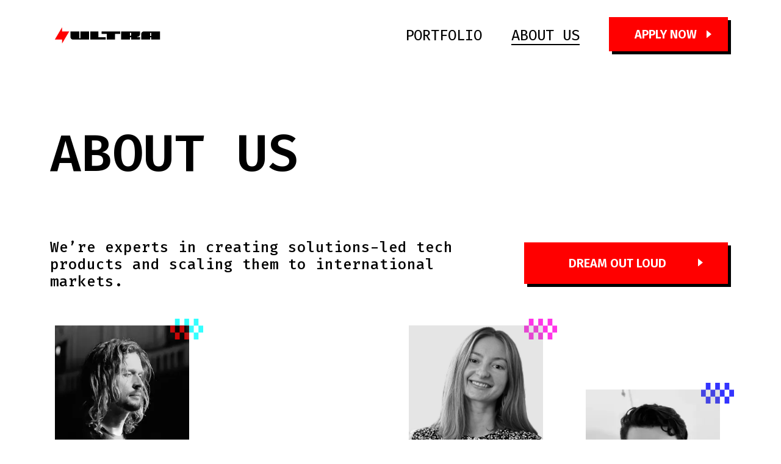

--- FILE ---
content_type: text/html
request_url: https://ultra.vc/about_us.html
body_size: 10202
content:
<!doctype html>
<html lang="en">
<head>
    <!-- Google Tag Manager -->
    <script>(function (w, d, s, l, i) {
        w[l] = w[l] || [];
        w[l].push({
            'gtm.start':
                new Date().getTime(), event: 'gtm.js'
        });
        var f = d.getElementsByTagName(s)[0],
            j = d.createElement(s), dl = l != 'dataLayer' ? '&l=' + l : '';
        j.async = true;
        j.src =
            'https://www.googletagmanager.com/gtm.js?id=' + i + dl;
        f.parentNode.insertBefore(j, f);
    })(window, document, 'script', 'dataLayer', 'GTM-NCFM48H');</script>
    <!-- End Google Tag Manager -->
    <!-- Start of HubSpot Embed Code -->
    <script async defer id="hs-script-loader" src="//js-eu1.hs-scripts.com/144242697.js"
            type="text/javascript"></script>
    <!-- End of HubSpot Embed Code -->
    <meta charset="utf-8">
    <meta content="width=device-width, initial-scale=1" name="viewport">
    <meta content="IE=edge" http-equiv="X-UA-Compatible">

    <link href="items/favicon.ico" rel="icon" sizes="any">
    <link href="items/favicon.svg" rel="icon" type="image/svg+xml">

    <link href="css/bootstrap.min.css" rel="stylesheet">
    <link href="https://cdn.jsdelivr.net/npm/swiper@10/swiper-bundle.min.css" rel="stylesheet"/>
    <link href="css/style_15.css?89123598087" rel="stylesheet">
    <link href="assets_wip/css/style.css?89123598087" rel="stylesheet">

    <meta content="ULTRA - YOUR PARTNER IN BUILDING AN IMPACT_STARTUP." property="og:title"/>
    <meta content="article" property="og:type"/>
    <meta content="https://ultra.vc/" property="og:url"/>
    <meta content="https://ultra.vc/images/og.png" property="og:image"/>
    <meta content="1200" property="og:image:width"/>
    <meta content="630" property="og:image:height"/>
    <meta content="Get sustainable traction, first funding, and support from the community to make your idea a reality."
          property="og:description"/>

    <title>ULTRA.VC</title>
</head>
<body>

<!-- Google Tag Manager (noscript) -->
<noscript>
    <iframe height="0"
            src="https://www.googletagmanager.com/ns.html?id=GTM-NCFM48H" style="display:none;visibility:hidden"
            width="0"></iframe>
</noscript>
<!-- End Google Tag Manager (noscript) -->

<!--<div class="top_bar">-->
<!--    <div class="content">-->
<!--        <p>Join our upcoming Open Office Hour on February 13, at 17.00 CET to learn more</p>-->
<!--    </div>-->

<!--    <div class="btns">-->
<!--        <a class="check_btn" href="https://lu.ma/wdlupnpl">Register&nbsp;here&nbsp;-->
<!--            <svg fill="none" height="14" viewBox="0 0 8 14" width="8" xmlns="http://www.w3.org/2000/svg">-->
<!--                <path d="M0 0.5L8 7L0 13.5V0.5Z" fill="#0000ff"/>-->
<!--            </svg>-->
<!--        </a>-->
<!--    </div>-->
<!--</div>-->

<nav class="navbar navbar-expand-lg">

    <div class="container">

        <a class="navbar-brand" href="./">
            <svg fill="none" height="36" viewBox="0 0 191 36" width="191" xmlns="http://www.w3.org/2000/svg">
                <path d="M19.6268 23.815V30.4416L31.4328 10.5426H19.6268V3.91602L7.83972 23.815H19.6268Z"
                      fill="#FF0100"/>
                <path clip-rule="evenodd"
                      d="M180.153 23.8206V10.5293H153.628C152.892 10.5293 152.206 10.7134 151.571 11.0815C150.949 11.4497 150.454 11.9511 150.086 12.5858C149.718 13.2079 149.534 13.887 149.534 14.6233V23.8206H163.968V20.0122H165.796V23.8206H180.153ZM165.796 17.9176V12.662H164.958C164.691 12.662 164.456 12.7636 164.253 12.9667C164.063 13.1571 163.968 13.3856 163.968 13.6522V17.9176H165.796Z"
                      fill="black"
                      fill-rule="evenodd"/>
                <path d="M49.7202 10.5293H64.0969V23.8206H37.6094C36.8604 23.8206 36.1749 23.6366 35.5529 23.2684C34.9308 22.9003 34.4357 22.4052 34.0676 21.7831C33.6995 21.1611 33.5154 20.4756 33.5154 19.7266V10.5293H47.9112V19.2506V20.7739C47.9112 21.0532 48.0064 21.2944 48.1968 21.4975C48.3999 21.6879 48.6411 21.7831 48.9204 21.7831H49.7202V10.5293Z"
                      fill="black"/>
                <path d="M65.9096 23.8206H91.2165V20.0503H79.2962V10.5293H65.9096V23.8206Z" fill="black"/>
                <path d="M92.9392 23.8206H106.402V14.6233H114.876V10.5293H84.4655V14.6233H92.9392V23.8206Z"
                      fill="black"/>
                <path clip-rule="evenodd"
                      d="M130.98 23.8206H116.451V10.5293H147.432V15.1756C147.432 15.8865 147.248 16.5402 146.88 17.1369C146.512 17.7335 146.01 18.2096 145.376 18.565C144.753 18.9078 144.068 19.0792 143.319 19.0792H143.071V19.6314H147.165C147.242 19.6314 147.305 19.6568 147.356 19.7076C147.407 19.7583 147.432 19.8218 147.432 19.898V23.8206H132.922V19.9932H130.98V23.8206ZM130.98 17.7272V12.8143H132.96V14.2615V16.3752C132.96 16.7434 132.827 17.0607 132.56 17.3273C132.294 17.5939 131.976 17.7272 131.608 17.7272H130.98Z"
                      fill="black"
                      fill-rule="evenodd"/>
            </svg>
        </a>

        <button aria-controls="navbarNav" aria-expanded="false" class="navbar-toggler" data-bs-target="#navbarNav"
                data-bs-toggle="collapse" type="button">
                    <span class="navbar-toggler-icon">
                        <img src="assets_wip/items/menu-01.svg"/>
                    </span>
        </button>

        <div class="collapse navbar-collapse justify-content-end align-items-center" id="navbarNav">

            <ul class="navbar-nav">

                <li class="nav-item">
                    <a aria-current="page" class="nav-link " href="./portfolio">PORTFOLIO</a>
                </li>


                <li class="nav-item">
                    <a aria-current="page" class="nav-link active" href="./about_us">ABOUT US</a>
                </li>

            </ul>

            <a class="btn_red btn_red_nav" href="https://ultravc.typeform.com/to/AfC07yhu">APPLY NOW</a>

        </div>

    </div>
</nav>


<section class="main_new pb-0" id="main_new">

    <div class="container">
        <div class="row">
            <div class="col-12">

                <div class="title">
                    <h1 style="font-weight: 600;">About us</h1>
                </div>

                <div class="content">
                    <p>We’re experts in creating solutions-led tech products and scaling them to international
                        markets. </p>
                    <a class="btn_red" href="https://ultravc.typeform.com/to/AfC07yhu">Dream out loud</a>
                </div>

            </div>

        </div>
    </div>

</section>

<section class="team d-none d-xl-block">
    <div class="container-fluid">
        <div class="row">
            <div class="col-md-3">

                <div class="team_item">

                    <div class="image">
                        <picture class="lazy-img-container">
                            <source
                                    media="(min-width: 1200px)"
                                    srcset="images/team/eugene@2x.webp 2x,
                                                        images/team/eugene.webp 1x"
                            />

                            <img alt="eugene"
                                 class="image_one lazy-img"
                                 src="images/team/eugene.webp"
                            />
                        </picture>
                        <img class="image_two lazy" data-src="images/team/eugen_top.png"/>
                    </div>

                    <div class="job">
                        Founding Partner
                    </div>

                    <div class="name">
                        Eugene <br>Valuev
                    </div>

                    <div class="bio">
                        <span>Superpower: </span> Bringing the big vision and growth mindset to founding teams
                    </div>

                    <ul class="social">
                        <li>
                            <a href="https://www.linkedin.com/in/eugene-valuev-78057b6a/">LinkedIn</a>
                        </li>
                        <li>
                            <a href="mailto:eugene@ultra.vc">E-mail</a>
                        </li>
                    </ul>

                </div>

                <div class="team_item team_item_nikita">

                    <div class="image">
                        <img class="image_one lazy" src="images/team/karina.png"/>
                        <img class="image_two lazy" src="images/team/nikita_top.png"/>
                    </div>

                    <div class="job">
                        Program Management
                    </div>

                    <div class="name">
                        Karina <br>Vantslav
                    </div>

                    <div class="bio">
                        <span>Superpower: </span> Leading teams harmoniously towards program success
                    </div>

                    <ul class="social">
                        <li>
                            <a href="https://www.linkedin.com/in/vaantslav/">LinkedIn</a>
                        </li>
                        <li>
                            <a href="mailto:karina@ultra.vc">E-mail</a>
                        </li>
                    </ul>

                </div>

            </div>

            <div class="col-md-3">
                <div class="team_item team_item_zhingel">

                    <div class="image">
                        <picture class="lazy-img-container">
                            <source
                                    media="(min-width: 1200px)"
                                    srcset="images/team/nikita@2x.webp 2x,
                                                        images/team/nikita.webp 1x"
                            />

                            <img alt="nikita"
                                 class="image_one lazy-img"
                                 src="images/team/nikita.webp"
                            />
                        </picture>

                        <img class="image_two lazy" data-src="images/team/zhingel_top.png"/>
                    </div>

                    <div class="job">
                        Managing Partner
                    </div>

                    <div class="name">
                        Nikita <br>Yuriev
                    </div>

                    <div class="bio">
                        <span>Superpower: </span> Finding the most effective way to grow startups
                    </div>

                    <ul class="social">
                        <li>
                            <a href="https://www.linkedin.com/in/nikitayuriev/">LinkedIn</a>
                        </li>
                        <li>
                            <a href="mailto:nikita@ultra.vc">E-mail</a>
                        </li>
                    </ul>

                </div>

                <div class="team_item ">

                    <div class="image">
                        <img class="image_one lazy" src="images/team/yuri.png"/>
                        <img class="image_two lazy" src="images/team/yuri_top.png"/>
                    </div>

                    <div class="job">
                        Head of Scouting & Analytics
                    </div>

                    <div class="name">
                        Yury<br> Shlahanau
                    </div>

                    <div class="bio">
                        <span>Superpower: </span> Finding non-obvious ideas and turning them into action plans
                    </div>

                    <ul class="social">
                        <li>
                            <a href="https://www.linkedin.com/in/shlahanau/">LinkedIn</a>
                        </li>
                        <li>
                            <a href="mailto:yury@ultra.vc">E-mail</a>
                        </li>
                    </ul>

                </div>
            </div>

            <div class="col-md-3">
                <div class="team_item ">

                    <div class="image">
                        <img class="image_one lazy" src="images/team/alena.png"/>
                        <img class="image_two lazy" src="images/team/yuri_top.png"/>
                    </div>

                    <div class="job">
                        Marketing & Community
                    </div>

                    <div class="name">
                        Alena <br>Pishchuk
                    </div>

                    <div class="bio">
                        <span>Superpower: </span> Generating ideas about who you need to connect with and discovering
                        how to make those connections happen
                    </div>

                    <ul class="social">
                        <li>
                            <a href="https://www.linkedin.com/in/alena-pishchuk/">LinkedIn</a>
                        </li>
                        <li>
                            <a href="mailto:alena@ultra.vc">E-mail</a>
                        </li>
                    </ul>

                </div>

                <div class="team_item ">

                    <div class="image">
                        <img class="image_one lazy" src="images/team/andrei.webp"/>
                        <img class="image_two lazy" src="images/team/nikita_top.png"/>
                    </div>

                    <div class="job">
                        Scouting & Analytics Associate
                    </div>

                    <div class="name">
                        Andrei<br> Isachanka
                    </div>

                    <div class="bio">
                        <span>Superpower: </span> Bringing clarity to uncertainty for precise startup and market
                        assessments
                    </div>

                    <ul class="social">
                        <li>
                            <a href="https://www.linkedin.com/in/andrei-isachanka/">LinkedIn</a>
                        </li>
                        <li>
                            <a href="mailto:andrei.isachanka@ultra.vc">E-mail</a>
                        </li>
                    </ul>

                </div>
            </div>

            <div class="col-md-3">
                <div class="team_item" style="margin-top: 105px">

                    <div class="image">
                        <picture class="lazy-img-container">
                            <source
                                    media="(min-width: 1200px)"
                                    srcset="images/team/stan@2x.webp 2x,
                                                        images/team/stan.webp 1x"
                            />

                            <img alt="stan"
                                 class="image_one lazy-img"
                                 src="images/team/stan.webp"
                            />
                        </picture>

                        <img class="image_two lazy" data-src="images/team/karina_top.png"/>
                    </div>

                    <div class="job">
                        AI-integration advisor
                    </div>

                    <div class="name">
                        Stan<br>Gogaev
                    </div>

                    <div class="bio">
                        <span>Superpower: </span> Building relationships with investors and founders through empathy and
                        active listening
                    </div>

                    <ul class="social">
                        <li>
                            <a href="https://www.linkedin.com/in/stanislav-gogaev-30a632182/">LinkedIn</a>
                        </li>
                        <li>
                            <a href="mailto:stan@ultra.vc">E-mail</a>
                        </li>
                    </ul>

                </div>


                <div class="team_item ">
                    <div class="image">
                        <picture class="lazy-img-container">
                            <source
                                    media="(min-width: 1200px)"
                                    srcset="images/team/peter@2x.webp 2x,
                                                                            images/team/peter.webp 1x"
                            />

                            <img alt="peter"
                                 class="image_one lazy-img"
                                 src="images/team/peter.webp"
                            />
                        </picture>
                        <img class="image_two lazy" data-src="images/team/eugen_top.png"/>
                    </div>

                    <div class="job">
                        Startup Growth Partner
                    </div>

                    <div class="name">
                        Peter<br> Vogopoulos
                    </div>

                    <div class="bio">
                        <span>Superpower: </span> Bringing together top talents; streamlining the selection process for
                        a stress-free ride
                    </div>

                    <!--                    ToDo: Upd email & linkedIn-->
                    <ul class="social">
                        <li>
                            <a href="https://www.linkedin.com/in/peterv/">LinkedIn</a>
                        </li>
                        <li>
                            <a href="mailto:peter@ultra.vc">E-mail</a>
                        </li>
                    </ul>

                </div>

            </div>
        </div>
    </div>
</section>

<section class="team_mob d-block d-xl-none">
    <div class="container">
        <div class="row">
            <div class="col-6">

                <div class="team_item team_item_eugene">

                    <div class="image">
                        <picture class="lazy-img-container">
                            <source
                                    media="(max-width: 1199.98px)"
                                    srcset="images/team/eugene.webp"
                            />

                            <img alt="eugene"
                                 class="image_one lazy-img"
                                 src="images/team/eugene.webp"
                            />
                        </picture>
                        <img class="image_two lazy" data-src="images/team/eugen_top.png"/>
                    </div>

                    <div class="job">
                        Founding Partner
                    </div>

                    <div class="name">
                        Eugene <br>Valuev
                    </div>

                    <div class="bio">
                        <span>Superpower: </span> Bringing the big vision and growth mindset to founding teams
                    </div>

                    <ul class="social">
                        <li>
                            <a href="https://www.linkedin.com/in/eugene-valuev-78057b6a/">LinkedIn</a>
                        </li>
                        <li>
                            <a href="mailto:eugene@ultra.vc">E-mail</a>
                        </li>
                    </ul>

                </div>

                <div class="team_item">

                    <div class="image">
                        <img class="image_one lazy" src="images/team/karina.png"/>
                        <img class="image_two lazy" src="images/team/nikita_top.png"/>
                    </div>

                    <div class="job">
                        Program Management
                    </div>

                    <div class="name">
                        Karina <br>Vantslav
                    </div>

                    <div class="bio">
                        <span>Superpower: </span> Leading teams harmoniously towards program success
                    </div>

                    <ul class="social">
                        <li>
                            <a href="https://www.linkedin.com/in/vaantslav/">LinkedIn</a>
                        </li>
                        <li>
                            <a href="mailto:karina@ultra.vc">E-mail</a>
                        </li>
                    </ul>

                </div>

                <div class="team_item ">

                    <div class="image">
                        <img class="image_one lazy" src="images/team/alena.png"/>
                        <img class="image_two lazy" src="images/team/yuri_top.png"/>
                    </div>

                    <div class="job">
                        Marketing & Community
                    </div>

                    <div class="name">
                        Alena <br>Pishchuk
                    </div>

                    <div class="bio">
                        <span>Superpower: </span> Generating ideas about who you need to connect with and discovering
                        how to make those connections happen
                    </div>

                    <ul class="social">
                        <li>
                            <a href="https://www.linkedin.com/in/alena-pishchuk/">LinkedIn</a>
                        </li>
                        <li>
                            <a href="mailto:alena@ultra.vc">E-mail</a>
                        </li>
                    </ul>

                </div>

                <div class="team_item ">

                    <div class="image">
                        <img class="image_one lazy" src="images/team/andrei.webp"/>
                        <img class="image_two lazy" src="images/team/nikita_top.png"/>
                    </div>

                    <div class="job">
                        Scouting & Analytics Associate
                    </div>

                    <div class="name">
                        Andrei<br> Isachanka
                    </div>

                    <div class="bio">
                        <span>Superpower: </span> Bringing clarity to uncertainty for precise startup and market
                        assessments
                    </div>

                    <ul class="social">
                        <li>
                            <a href="https://www.linkedin.com/in/andrei-isachanka/">LinkedIn</a>
                        </li>
                        <li>
                            <a href="mailto:andrei.isachanka@ultra.vc">E-mail</a>
                        </li>
                    </ul>

                </div>


            </div>

            <div class="col-6">
                <div class="team_item team_item_zhingel">

                    <div class="image">
                        <picture class="lazy-img-container">
                            <source
                                    media="(max-width: 1199.98px)"
                                    srcset="images/team/nikita.webp"
                            />

                            <img alt="nikita"
                                 class="image_one lazy-img"
                                 src="images/team/nikita.webp"
                            />
                        </picture>
                        <img class="image_two lazy" data-src="images/team/zhingel_top.png"/>
                    </div>

                    <div class="job">
                        Managing Partner
                    </div>

                    <div class="name">
                        Nikita <br>Yuriev
                    </div>

                    <div class="bio">
                        <span>Superpower: </span> Finding the most effective way to grow startups
                    </div>

                    <ul class="social">
                        <li>
                            <a href="https://www.linkedin.com/in/nikitayuriev/">LinkedIn</a>
                        </li>
                        <li>
                            <a href="mailto:nikita@ultra.vc">E-mail</a>
                        </li>
                    </ul>

                </div>

                <div class="team_item">

                    <div class="image">
                        <picture class="lazy-img-container">
                            <source
                                    media="(max-width: 1199.98px)"
                                    srcset="images/team/stan.webp"
                            />

                            <img alt="eugene"
                                 class="image_one lazy-img"
                                 src="images/team/stan.webp"
                            />
                        </picture>

                        <img class="image_two lazy" data-src="images/team/karina_top.png"/>
                    </div>

                    <div class="job">
                        AI-integration advisor
                    </div>

                    <div class="name">
                        Stan<br>Gogaev
                    </div>

                    <div class="bio">
                        <span>Superpower: </span> Building relationships with investors and founders through empathy and
                        active listening
                    </div>

                    <ul class="social">
                        <li>
                            <a href="https://www.linkedin.com/in/stanislav-gogaev-30a632182/">LinkedIn</a>
                        </li>
                        <li>
                            <a href="mailto:stan@ultra.vc">E-mail</a>
                        </li>
                    </ul>

                </div>


                <div class="team_item ">

                    <div class="image">
                        <img class="image_one lazy" src="images/team/yuri.png"/>
                        <img class="image_two lazy" src="images/team/yuri_top.png"/>
                    </div>

                    <div class="job">
                        Head of Scouting & Analytics
                    </div>

                    <div class="name">
                        Yury<br> Shlahanau
                    </div>

                    <div class="bio">
                        <span>Superpower: </span> Finding non-obvious ideas and turning them into action plans
                    </div>

                    <ul class="social">
                        <li>
                            <a href="https://www.linkedin.com/in/shlahanau/">LinkedIn</a>
                        </li>
                        <li>
                            <a href="mailto:yury@ultra.vc">E-mail</a>
                        </li>
                    </ul>

                </div>

                <div class="team_item ">
                    <div class="image">
                        <picture class="lazy-img-container">
                            <source
                                    media="(max-width: 1199.98px)"
                                    srcset="images/team/peter.webp"
                            />

                            <img alt="peter"
                                 class="image_one lazy-img"
                                 src="images/team/peter.webp"
                            />
                        </picture>
                        <img class="image_two lazy" data-src="images/team/eugen_top.png"/>
                    </div>

                    <div class="job">
                        Startup Growth Partner
                    </div>

                    <div class="name">
                        Peter<br> Vogopoulos
                    </div>

                    <div class="bio">
                        <span>Superpower: </span> Bringing together top talents; streamlining the selection process for
                        a stress-free ride
                    </div>

                    <ul class="social">
                        <li>
                            <a href="https://www.linkedin.com/in/peterv/">LinkedIn</a>
                        </li>
                        <li>
                            <a href="mailto:peter@ultra.vc">E-mail</a>
                        </li>
                    </ul>

                </div>
            </div>

        </div>
    </div>
</section>

<section class="how_we_work new_section" id="new_section" style="background: #242424;">
    <div class="container">

        <div class="row">

            <div class="col-12">
                <h2>ULTRA.VC Manifesto</h2>
            </div>

            <div class="col-lg-5 d-block d-lg-none mb-4">
                <img class="lazy w-100" src="images/moon_1.webp" alt="moon"/>
            </div>

            <div class="col-lg-7">

                <p>Creating impact and change is all about the state of mind. We’re at the beginning of a journey,
                    without knowing where it would take us. Without seeing the road that is ahead. We dance through this
                    journey, embracing the constant change that is around us today. Moving in the way that feels most
                    alive. Seeking opportunities to be agents of positive change in the world.</p>

                <p>We believe in entrepreneurs, visionaries, playful explorers and trailblazers ready to challenge the
                    status quo. We foster authentic expression and environments that stimulate everyone to embrace their
                    potential.</p>

                <p>We are seeking those who dream big and are grounded in reality and we see them as a source of
                    inspiration. Those who are ready to embrace an entrepreneurial journey, create new structures, and
                    see what it feels like to create something new. We support them in their journey to transform the
                    world by providing access to capital, expertise, talents and tools needed  for accelerating their
                    impact and business growth.</p>

                <p>We stand for eco-centric, not ego-centric collaborative environments. We believe in capital for good,
                    not capital for capital. We build a space where founders can safely play, experiment, express their
                    ambitions and drive to build eco-centric businesses. For the world.</p>


            </div>

            <div class="col-lg-5 d-none d-lg-block text-end">
                <img class="lazy w-100 moon_1" src="images/moon_1.webp" alt="moon"/>
            </div>

        </div>

    </div>

</section>


<section class="faq about_us" id="faq">
    <div class="container">
        <div class="row">
            <div class="col-md-12">
                <div class="title">
                    <h2>Questions you may ask</h2>
                </div>
            </div>
        </div>

        <div class="row">
            <div class="col-md-12">
                <div class="accordion accordion-flush" id="accordionFlushExample">

                    <div class="accordion-item">

                        <h2 class="accordion-header" id="flush-headingOne">
                            <button aria-controls="flush-collapseOne" aria-expanded="false"
                                    class="accordion-button collapsed"
                                    data-bs-target="#flush-collapseOne" data-bs-toggle="collapse"
                                    type="button">
                                <div class="d-flex">
                                    <p class="number">1.</p>
                                    <p>I am a solo founder. Can I apply?</p>
                                </div>
                            </button>
                        </h2>

                        <div aria-labelledby="flush-headingOne" class="accordion-collapse collapse"
                             data-bs-parent="#accordionFlushExample" id="flush-collapseOne">
                            <div class="accordion-body">
                                <p>Unfortunately, we expect the team will consist of at least two members.</p>

                                <p>Building a company solo is hard. You will double or triple your chances if you find a
                                    co-founder or at least one employee.</p>

                            </div>
                        </div>

                    </div>
                    <!--
                    <div class="accordion-item">

                        <h2 class="accordion-header" id="flush-headingTwo">
                            <button class="accordion-button collapsed" type="button" data-bs-toggle="collapse" data-bs-target="#flush-collapseTwo" aria-expanded="false" aria-controls="flush-collapseTwo">
                                <div class="d-flex">
                                    <p class="number">2.</p>
                                    <p>How much equity do you take in a startup?</p>
                                </div>
                            </button>
                        </h2>

                        <div id="flush-collapseTwo" class="accordion-collapse collapse" aria-labelledby="flush-headingTwo" data-bs-parent="#accordionFlushExample">
                            <div class="accordion-body">
                                <p>We give up 100K in cash plus in-kind investments in return for up to 30% equity</p>
                            </div>
                        </div>

                    </div>
                    -->

                    <div class="accordion-item">

                        <h2 class="accordion-header" id="flush-headingFour">
                            <button aria-controls="flush-collapseFour" aria-expanded="false"
                                    class="accordion-button collapsed"
                                    data-bs-target="#flush-collapseFour" data-bs-toggle="collapse"
                                    type="button">
                                <div class="d-flex">
                                    <p class="number">2.</p>
                                    <p>What are the selection criteria?</p>
                                </div>
                            </button>
                        </h2>

                        <div aria-labelledby="flush-headingFour" class="accordion-collapse collapse"
                             data-bs-parent="#accordionFlushExample" id="flush-collapseFour">
                            <div class="accordion-body">
                                <p>We’re investing in the startups that have: </p>
                                <ul>
                                    <li>Strong team with expertise in product, marketing, and technology;</li>
                                    <li>Relevant market experience;</li>
                                    <li>Global mindset with potential for international growth;</li>
                                    <li>Solving a validated problem;</li>
                                    <li>Motivation to scale quickly.</li>
                                </ul>
                            </div>
                        </div>

                    </div>

                    <div class="accordion-item">

                        <h2 class="accordion-header" id="flush-headingSeven">
                            <button aria-controls="flush-collapseSeven" aria-expanded="false"
                                    class="accordion-button collapsed"
                                    data-bs-target="#flush-collapseSeven" data-bs-toggle="collapse"
                                    type="button">
                                <div class="d-flex">
                                    <p class="number">3.</p>
                                    <p>Which areas are you investing in?</p>
                                </div>
                            </button>
                        </h2>

                        <div aria-labelledby="flush-headingSeven" class="accordion-collapse collapse"
                             data-bs-parent="#accordionFlushExample" id="flush-collapseSeven">
                            <div class="accordion-body">
                                <p>We invest in early-stage founders that are building solutions within the following
                                    industries:</p>
                                <ul>
                                    <li>Personal & Mental Wellbeing;</li>
                                    <li>Education and Lifelong Learning;</li>
                                    <li>Future of Work;</li>
                                    <li>New Governance;</li>
                                    <li>FinTech with Impact;</li>
                                    <li>Ethical Use of AI.</li>
                                </ul>
                            </div>
                        </div>

                    </div>

                    <div class="accordion-item">

                        <h2 class="accordion-header" id="flush-headingEight">
                            <button aria-controls="flush-collapseEight" aria-expanded="false"
                                    class="accordion-button collapsed"
                                    data-bs-target="#flush-collapseEight" data-bs-toggle="collapse"
                                    type="button">
                                <div class="d-flex">
                                    <p class="number">4.</p>
                                    <p>What do you want to see in a pitch?</p>
                                </div>
                            </button>
                        </h2>

                        <div aria-labelledby="flush-headingEight" class="accordion-collapse collapse"
                             data-bs-parent="#accordionFlushExample" id="flush-collapseEight">
                            <div class="accordion-body">
                                <ul>
                                    <li>The problem/pain you are trying to solve;</li>
                                    <li>Your product;</li>
                                    <li>Your traction;</li>
                                    <li>What kind of support you need to succeed;</li>
                                    <li>How much money do you need and how do you plan to spend it;</li>
                                    <li>Why we should choose you;</li>
                                    <li>Why now is the right time for you to start your journey with us?</li>
                                </ul>
                            </div>
                        </div>

                    </div>

                    <div class="accordion-item">

                        <h2 class="accordion-header" id="flush-headingNine">
                            <button aria-controls="flush-collapseNine" aria-expanded="false"
                                    class="accordion-button collapsed"
                                    data-bs-target="#flush-collapseNine" data-bs-toggle="collapse"
                                    type="button">
                                <div class="d-flex">
                                    <p class="number">5.</p>
                                    <p>Where are you based?</p>
                                </div>
                            </button>
                        </h2>

                        <div aria-labelledby="flush-headingNine" class="accordion-collapse collapse"
                             data-bs-parent="#accordionFlushExample" id="flush-collapseNine">
                            <div class="accordion-body">
                                <p>We are a fully distributed team. You can find us online.</p>
                            </div>
                        </div>

                    </div>

                    <div class="accordion-item">

                        <h2 class="accordion-header" id="flush-headingTen">
                            <button aria-controls="flush-collapseTen" aria-expanded="false"
                                    class="accordion-button collapsed"
                                    data-bs-target="#flush-collapseTen" data-bs-toggle="collapse"
                                    type="button">
                                <div class="d-flex">
                                    <p class="number">6.</p>
                                    <p>How do I contact you?</p>
                                </div>
                            </button>
                        </h2>

                        <div aria-labelledby="flush-headingTen" class="accordion-collapse collapse"
                             data-bs-parent="#accordionFlushExample" id="flush-collapseTen">
                            <div class="accordion-body">
                                <p>Simply <a href="https://ultravc.typeform.com/to/AfC07yhu">fill in the form</a>
                                    and tell us more about yourself, your team, and your idea. We’ll get back to you
                                    within a week. For partnership inquiries and general questions, reach us at <a
                                            href="mailto:hello@ultra.vc">hello@ultra.vc</a></p>
                            </div>
                        </div>

                    </div>

                    <div class="accordion-item">

                        <h2 class="accordion-header" id="flush-headingEleven">
                            <button aria-controls="flush-collapseEleven" aria-expanded="false"
                                    class="accordion-button collapsed"
                                    data-bs-target="#flush-collapseEleven" data-bs-toggle="collapse"
                                    type="button">
                                <div class="d-flex">
                                    <p class="number">7.</p>
                                    <p>My application was rejected last time. Can I apply again?</p>
                                </div>
                            </button>
                        </h2>

                        <div aria-labelledby="flush-headingEleven" class="accordion-collapse collapse"
                             data-bs-parent="#accordionFlushExample" id="flush-collapseEleven">
                            <div class="accordion-body">
                                <p>Sure! In a new application, please, tell us what has changed since the last time. And
                                    we’ll consider your application as a priority.</p>
                            </div>
                        </div>

                    </div>

                </div>
            </div>
        </div>
    </div>
</section>


<footer>
    <div class="container">
        <div class="row ">
            <div class="col-md-12">
                <svg fill="none" height="36" viewBox="0 0 191 36" width="191" xmlns="http://www.w3.org/2000/svg">
                    <path d="M19.6269 23.8158V30.4424L31.4329 10.5434H19.6269V3.91681L7.83984 23.8158H19.6269Z"
                          fill="#FF0100"/>
                    <path clip-rule="evenodd"
                          d="M180.154 23.8199V10.5286H153.628C152.892 10.5286 152.206 10.7126 151.572 11.0808C150.95 11.4489 150.454 11.9504 150.086 12.5851C149.718 13.2071 149.534 13.8863 149.534 14.6226V23.8199H163.968V20.0115H165.796V23.8199H180.154ZM165.796 17.9169V12.6613H164.958C164.692 12.6613 164.457 12.7628 164.254 12.9659C164.063 13.1564 163.968 13.3849 163.968 13.6515V17.9169H165.796Z"
                          fill="black"
                          fill-rule="evenodd"/>
                    <path d="M49.7204 10.5286H64.0972V23.8199H37.6097C36.8607 23.8199 36.1752 23.6358 35.5531 23.2677C34.9311 22.8996 34.436 22.4045 34.0678 21.7824C33.6997 21.1604 33.5156 20.4749 33.5156 19.7259V10.5286H47.9114V19.2498V20.7732C47.9114 21.0525 48.0066 21.2937 48.197 21.4968C48.4002 21.6872 48.6414 21.7824 48.9206 21.7824H49.7204V10.5286Z"
                          fill="black"/>
                    <path d="M65.9099 23.8199H91.2167V20.0496H79.2964V10.5286H65.9099V23.8199Z" fill="black"/>
                    <path d="M92.9395 23.8199H106.402V14.6226H114.876V10.5286H84.4658V14.6226H92.9395V23.8199Z"
                          fill="black"/>
                    <path clip-rule="evenodd"
                          d="M130.98 23.8199H116.451V10.5286H147.432V15.1748C147.432 15.8857 147.248 16.5395 146.88 17.1362C146.512 17.7328 146.011 18.2089 145.376 18.5643C144.754 18.9071 144.068 19.0784 143.319 19.0784H143.072V19.6307H147.166C147.242 19.6307 147.305 19.6561 147.356 19.7068C147.407 19.7576 147.432 19.8211 147.432 19.8973V23.8199H132.922V19.9925H130.98V23.8199ZM130.98 17.7265V12.8136H132.96V14.2608V16.3745C132.96 16.7426 132.827 17.06 132.56 17.3266C132.294 17.5932 131.977 17.7265 131.608 17.7265H130.98Z"
                          fill="black"
                          fill-rule="evenodd"/>
                </svg>

            </div>

            <div class="col-md-6">
                <div class="in_touch">
                    <p>Stay in touch with us</p>
                    <a href="mailto:hello@ultra.vc">hello@ultra.vc</a>
                </div>
            </div>

            <div class="col-md-6 text-md-end mt-auto">
                <a href="https://ultravc.typeform.com/to/AfC07yhu">Got Idea?</a>
            </div>


        </div>

        <div class="row mt-md-5 mt-3 align-items-center">
            <div class="col-md-4 order-3 order-md-1">
                <p class="all_right">© 2024, ULTRA.VC</p>
            </div>

            <div class="col-md-4 order-2 order-md-2">
                <div class="footer__legal">
                    <a class="footer__legal-link" href="./privacy-policy">Privacy policy</a>
                    <a class="footer__legal-link" href="./terms-of-use">Terms of Use</a>
                </div>
            </div>

            <div class="col-md-4 text-md-end order-1 order-md-3">
                <div class="footer__social">
                    <a class="footer__social-link"
                       href="https://www.linkedin.com/company/ultra-vc/">
                        <svg viewBox="0 0 32 33" fill="none" xmlns="http://www.w3.org/2000/svg">
                            <rect width="32" height="32" transform="translate(0 0.519043)" fill="currentColor"/>
                            <path d="M10.9375 9.52053C10.9372 10.051 10.7263 10.5596 10.351 10.9345C9.97575 11.3093 9.46693 11.5198 8.9365 11.5195C8.40607 11.5193 7.89746 11.3083 7.52258 10.933C7.14769 10.5578 6.93724 10.049 6.9375 9.51853C6.93777 8.9881 7.14873 8.4795 7.52399 8.10461C7.89925 7.72973 8.40807 7.51927 8.9385 7.51953C9.46893 7.5198 9.97754 7.73076 10.3524 8.10602C10.7273 8.48129 10.9378 8.9901 10.9375 9.52053ZM10.9975 13.0005H6.9975V25.5205H10.9975V13.0005ZM17.3175 13.0005H13.3375V25.5205H17.2775V18.9505C17.2775 15.2905 22.0475 14.9505 22.0475 18.9505V25.5205H25.9975V17.5905C25.9975 11.4205 18.9375 11.6505 17.2775 14.6805L17.3175 13.0005Z"
                                  fill="white"/>
                        </svg>
                    </a>

                    <a class="footer__social-link"
                       href="https://www.youtube.com/@ultravc">
                        <svg viewBox="0 0 32 33" fill="none" xmlns="http://www.w3.org/2000/svg">
                            <rect width="32" height="32" transform="translate(0 0.769531)" fill="currentColor"/>
                            <path d="M13.9173 19.8952L19.3236 16.7702L13.9173 13.6452V19.8952ZM25.959 11.7389C26.0944 12.2285 26.1882 12.8848 26.2507 13.7181C26.3236 14.5514 26.3548 15.2702 26.3548 15.8952L26.4173 16.7702C26.4173 19.0514 26.2507 20.7285 25.959 21.8014C25.6986 22.7389 25.0944 23.3431 24.1569 23.6035C23.6673 23.7389 22.7715 23.8327 21.3965 23.8952C20.0423 23.9681 18.8027 23.9993 17.6569 23.9993L16.0007 24.0618C11.6361 24.0618 8.91732 23.8952 7.8444 23.6035C6.9069 23.3431 6.30273 22.7389 6.04232 21.8014C5.9069 21.3118 5.81315 20.6556 5.75065 19.8223C5.67773 18.9889 5.64648 18.2702 5.64648 17.6452L5.58398 16.7702C5.58398 14.4889 5.75065 12.8118 6.04232 11.7389C6.30273 10.8014 6.9069 10.1973 7.8444 9.93685C8.33398 9.80143 9.22982 9.70768 10.6048 9.64518C11.959 9.57227 13.1986 9.54102 14.3444 9.54102L16.0007 9.47852C20.3652 9.47852 23.084 9.64518 24.1569 9.93685C25.0944 10.1973 25.6986 10.8014 25.959 11.7389Z"
                                  fill="white"/>
                        </svg>
                    </a>

                    <a class="footer__social-link"
                       href="https://www.instagram.com/ultra.vc_?igsh=MWR2ZW9xMm5jamJhcA%3D%3D">
                        <svg viewBox="0 0 32 33" fill="none" xmlns="http://www.w3.org/2000/svg">
                            <rect width="32" height="32" transform="translate(0 0.519043)" fill="currentColor"/>
                            <path d="M16.001 13.5195C15.2054 13.5195 14.4423 13.8356 13.8797 14.3982C13.3171 14.9608 13.001 15.7239 13.001 16.5195C13.001 17.3152 13.3171 18.0782 13.8797 18.6409C14.4423 19.2035 15.2054 19.5195 16.001 19.5195C16.7966 19.5195 17.5597 19.2035 18.1223 18.6409C18.6849 18.0782 19.001 17.3152 19.001 16.5195C19.001 15.7239 18.6849 14.9608 18.1223 14.3982C17.5597 13.8356 16.7966 13.5195 16.001 13.5195ZM16.001 11.5195C17.3271 11.5195 18.5989 12.0463 19.5365 12.984C20.4742 13.9217 21.001 15.1934 21.001 16.5195C21.001 17.8456 20.4742 19.1174 19.5365 20.0551C18.5989 20.9927 17.3271 21.5195 16.001 21.5195C14.6749 21.5195 13.4031 20.9927 12.4655 20.0551C11.5278 19.1174 11.001 17.8456 11.001 16.5195C11.001 15.1934 11.5278 13.9217 12.4655 12.984C13.4031 12.0463 14.6749 11.5195 16.001 11.5195ZM22.501 11.2695C22.501 11.6011 22.3693 11.919 22.1349 12.1534C21.9005 12.3878 21.5825 12.5195 21.251 12.5195C20.9195 12.5195 20.6015 12.3878 20.3671 12.1534C20.1327 11.919 20.001 11.6011 20.001 11.2695C20.001 10.938 20.1327 10.6201 20.3671 10.3856C20.6015 10.1512 20.9195 10.0195 21.251 10.0195C21.5825 10.0195 21.9005 10.1512 22.1349 10.3856C22.3693 10.6201 22.501 10.938 22.501 11.2695ZM16.001 8.51953C13.527 8.51953 13.123 8.52653 11.972 8.57753C11.188 8.61453 10.662 8.71953 10.174 8.90953C9.76562 9.05947 9.39641 9.29979 9.094 9.61253C8.78101 9.91493 8.54035 10.2841 8.39 10.6925C8.2 11.1825 8.095 11.7075 8.059 12.4905C8.007 13.5945 8 13.9805 8 16.5195C8 18.9945 8.007 19.3975 8.058 20.5485C8.095 21.3315 8.2 21.8585 8.389 22.3455C8.559 22.7805 8.759 23.0935 9.091 23.4255C9.428 23.7615 9.741 23.9625 10.171 24.1285C10.665 24.3195 11.191 24.4255 11.971 24.4615C13.075 24.5135 13.461 24.5195 16 24.5195C18.475 24.5195 18.878 24.5125 20.029 24.4615C20.811 24.4245 21.337 24.3195 21.826 24.1305C22.234 23.9799 22.6031 23.7396 22.906 23.4275C23.243 23.0915 23.444 22.7785 23.61 22.3475C23.8 21.8555 23.906 21.3295 23.942 20.5475C23.994 19.4445 24 19.0575 24 16.5195C24 14.0455 23.993 13.6415 23.942 12.4905C23.905 11.7085 23.799 11.1805 23.61 10.6925C23.4593 10.2845 23.219 9.91551 22.907 9.61253C22.6047 9.29938 22.2355 9.0587 21.827 8.90853C21.337 8.71853 20.811 8.61353 20.029 8.57753C18.926 8.52553 18.54 8.51953 16 8.51953M16 6.51953C18.717 6.51953 19.056 6.52953 20.123 6.57953C21.187 6.62953 21.913 6.79653 22.55 7.04453C23.21 7.29853 23.766 7.64253 24.322 8.19753C24.8305 8.69743 25.224 9.30212 25.475 9.96953C25.722 10.6065 25.89 11.3325 25.94 12.3975C25.987 13.4635 26 13.8025 26 16.5195C26 19.2365 25.99 19.5755 25.94 20.6415C25.89 21.7065 25.722 22.4315 25.475 23.0695C25.2246 23.7373 24.8311 24.3421 24.322 24.8415C23.822 25.3499 23.2173 25.7433 22.55 25.9945C21.913 26.2415 21.187 26.4095 20.123 26.4595C19.056 26.5065 18.717 26.5195 16 26.5195C13.283 26.5195 12.944 26.5095 11.877 26.4595C10.813 26.4095 10.088 26.2415 9.45 25.9945C8.78233 25.744 8.17753 25.3505 7.678 24.8415C7.16943 24.3417 6.77596 23.737 6.525 23.0695C6.277 22.4325 6.11 21.7065 6.06 20.6415C6.012 19.5755 6 19.2365 6 16.5195C6 13.8025 6.01 13.4635 6.06 12.3975C6.11 11.3325 6.277 10.6075 6.525 9.96953C6.77524 9.30171 7.1688 8.69685 7.678 8.19753C8.17767 7.68876 8.78243 7.29526 9.45 7.04453C10.087 6.79653 10.812 6.62953 11.877 6.57953C12.945 6.53253 13.284 6.51953 16.001 6.51953"
                                  fill="white"/>
                        </svg>
                    </a>
                </div>
            </div>
        </div>

    </div>
</footer>


<script src="js/jquery-3.7.0.min.js"></script>
<script src="js/bootstrap.bundle.min.js"></script>
<script src="js/jquery.lazy.min.js"></script>
<script src="https://cdn.jsdelivr.net/npm/swiper@10/swiper-bundle.min.js"></script>
<script src="js/custom_4.js?89123598087"></script>
<script src="js/main.js?1" defer></script>

<script>
    $(function () {
        $('.lazy').Lazy({
            // your configuration goes here
            scrollDirection: 'vertical',
            effect: 'fadeIn',
            visibleOnly: true,
            onError: function (element) {
                console.log('error loading ' + element.data('src'));
            }
        });
    });

</script>
</body>
</html>

--- FILE ---
content_type: text/css
request_url: https://ultra.vc/css/style_15.css?89123598087
body_size: 8924
content:
.accordion-button {
  border: 0;
  outline: 0;
  box-shadow: none;
}

body {
  font-family: 'Fira Code';
  overflow-x: hidden;
  padding: 0;
  margin: 0;
}

@keyframes skeleton-loading {
  0% {
    background-position: -200% 0; /* Начальная позиция фона */
  }
  100% {
    background-position: 200% 0; /* Конечная позиция фона */
  }
}


.main .title h1 {
  font-family: 'Fira Code';
  font-style: normal;
  font-weight: 450;
  font-size: 96px;
  line-height: 140%;
  color: #FFFFFF;
  margin-bottom: 59px;
}

.navbar {
  padding-top: 28px;
  padding-bottom: 28px;
  background: transparent !important;
  margin-bottom: 75px;
}

.padding_fixed {
  padding-top: 16px;
  padding-bottom: 16px;
  background: #fff !important;
}

a.btn_red_nav {
  padding: 10px 45.5px 10px 35.5px !important;
}

a.btn_red_nav::after {
  right: 21.5px !important;
}

.navbar-brand {
  padding: 0;
  margin: 0;
}

.navbar-nav .nav-link {
  color: #000;
  font-family: "Fira Code";
  font-size: 24px;
  font-style: normal;
  font-weight: 450;
  text-transform: uppercase;
  margin-right: 48px;
}

.navbar-expand-lg .navbar-nav .nav-link {
  padding: 0;
  padding-left: 0;
  padding-right: 0;
  margin-bottom: 0;
}

.navbar-nav .nav-link:hover {
  color: #F00;
}

.navbar-nav .nav-link.active {
  border-bottom: 2px solid #000;
}

.navbar-nav .nav-link.active:hover {
  border-bottom: 2px solid #F00;
}

a.btn_black_border {
  display: inline-block;
  padding: 16px 35px;
  padding-right: 59.5px;
  border: 2px solid #000;
  color: #000;
  font-feature-settings: 'dlig' on, 'clig' off, 'liga' off;
  font-family: "Fira Sans";
  font-size: 20px;
  font-style: normal;
  font-weight: 600;
  line-height: 24px; /* 120% */
  text-transform: uppercase;
  position: relative;
  text-decoration: none;
}

a.btn_black_border:hover {
  color: #F00;
  border: 2px solid #F00;
}

a.btn_black_border::after {
  content: '';
  background: url('../items/btn_black_arrow.svg');
  width: 8px;
  height: 13px;
  position: absolute;
  top: -2px;
  bottom: 0;
  margin-top: auto;
  margin-bottom: auto;
  right: 35px;
}

a.btn_black_border:hover::after {
  background: url('../items/btn_red_arrow.svg');
}

.navbar-toggler {
  padding: 0;
  margin: 0;
  border-radius: 0;
}

.navbar-toggler-icon img {
  width: 100%;
}

.navbar-toggler:focus {
  text-decoration: none;
  outline: 0;
  box-shadow: none;
}


.main .content p {
  font-family: 'Fira Code';
  font-style: normal;
  font-weight: 400;
  font-size: 36px;
  line-height: 120%;
  letter-spacing: 1px;
  color: #FFFFFF;
}

.main .right p {
  font-family: 'Fira Sans';
  font-style: normal;
  font-weight: 400;
  font-size: 18px;
  line-height: 150%;
  letter-spacing: 2px;
  color: #FFFFFF;
}

.main .right p {
  margin-bottom: 24px;
}

.main .right p:first-child {
  margin-bottom: 32px;
}

.main .right a {
  background: #00FF00;
  border: 6px solid #00FF00;
  box-shadow: 5px 5px 0px #FF01FF;
  font-family: 'Fira Sans';
  font-style: normal;
  font-weight: 600;
  font-size: 20px;
  line-height: 24px;
  text-transform: uppercase;
  color: #FF00FF;
  width: 100%;
  padding: 16px;
  text-align: center;
  text-decoration: none;
  display: flex;
  align-items: center;
  justify-content: center;
}

.main .right a img {
  margin-left: 16px;
}

.main .right a:hover {
  box-shadow: 5px 5px 0px #FFFFFF;
}

@media (min-width: 1400px) {
  .container, .container-lg, .container-md, .container-sm, .container-xl, .container-xxl {
    max-width: 1272px;
  }
}

@media (min-width: 1750px) {
  .container, .container-lg, .container-md, .container-sm, .container-xl, .container-xxl {
    max-width: 1592px;
  }
}


.left {
  max-width: 1105px;
}

.left .title {
  padding-left: 30px;
}

.right {
  max-width: 288px;
  margin-left: auto;
}

.navbar-toggler {
  color: #FFFFFF;
}

.navbar-toggler:hover {
  color: #F00;
}

.accordion-body p, .accordion-body li, .accordion-body a {
  color: #000;
  line-height: 140%;
  font-size: 24px;
  margin-bottom: 16px;
}

.accordion-body a {
  font-weight: 450;
}

.accordion-body a:hover {
  color: #F00;
}

.accordion-body p.strong {
  font-weight: 600;
}

.accordion-body ul {
  list-style-type: disc;
  margin-left: 48px;
  margin-bottom: 24px;
}

.accordion-body ol {
  margin-left: 68px;
  margin-bottom: 24px;
}

.accordion-body li {
  margin-bottom: 12px;
}

.navbar-toggler:active, .navbar-toggler:focus, .navbar-toggler:focus-visible {
  outline: 0;
  box-shadow: none;
  border: 0;
}


.te {
  position: relative;
}

.te::before {
  content: '';
  background: url('../items/te.png');
  width: 130px;
  height: 130px;
  position: absolute;
  top: -3px;
  left: -90px;
  mix-blend-mode: difference;
  transform: translate3d(0, 0, 0);
  -webkit-backface-visibility: visible;
  background-size: cover;
  background-repeat: no-repeat;
}

.ful {
  position: relative;
}

.ful::before {
  content: '';
  background: url('../items/ful.png');
  width: 192px;
  height: 130px;
  position: absolute;
  top: -3px;
  left: -134px;
  mix-blend-mode: difference;
  transform: translate3d(0, 0, 0);
  -webkit-backface-visibility: visible;
  background-size: cover;
  background-repeat: no-repeat;
}

.sol {
  position: relative;
}

.sol::before {
  content: '';
  background: url('../items/sol.png');
  width: 256px;
  height: 150px;
  position: absolute;
  top: -3px;
  left: -58px;
  mix-blend-mode: difference;
  transform: translate3d(0, 0, 0);
  -webkit-backface-visibility: visible;
  background-size: cover;
  background-repeat: no-repeat;
}

.par {
  position: relative;
}

.par::before {
  content: '';
  background: url('../items/par.png');
  width: 177px;
  height: 102px;
  position: absolute;
  top: 66px;
  left: -96px;
  mix-blend-mode: difference;
  transform: translate3d(0, 0, 0);
  -webkit-backface-visibility: visible;
  background-size: cover;
  background-repeat: no-repeat;
}

.eco {
  position: relative;
}

.eco::before {
  content: '';
  background: url('../items/eco.png');
  width: 177px;
  height: 102px;
  position: absolute;
  top: 66px;
  left: -4px;
  mix-blend-mode: difference;
  transform: translate3d(0, 0, 0);
  -webkit-backface-visibility: visible;
  -webkit-backface-visibility: visible;
  background-size: cover;
  background-repeat: no-repeat;
}

.main {
  padding-bottom: 68px;
}

.main .title {
  position: relative;
  z-index: 10;
}

.main .title::before {
  background: #0000FF;
  width: 797px;
  height: 574px;
  position: absolute;
  opacity: 0.6;
  right: -93px;
  top: -22px;
  content: '';
  z-index: -1;
}

.about_us .share a {
  background: #FFFF00;
  border: 6px solid #FFFF00;
  box-shadow: 5px 5px 0px #1F1C00;
  font-family: 'Fira Sans';
  font-style: normal;
  font-weight: 600;
  font-size: 20px;
  line-height: 24px;
  text-transform: uppercase;
  color: #0000FF;
  width: 100%;
  padding: 16px;
  text-align: center;
  text-decoration: none;
  display: flex;
  align-items: center;
  justify-content: center;
}

.about_us .share a:hover {
  box-shadow: 5px 5px 0px #FFFFFF;
}

.about_us .share a img {
  margin-left: 16px;
}

.about_us {
  padding: 100px 0;
}

.about_us .title h2 {
  font-family: 'Fira Code';
  font-style: normal;
  font-weight: 600;
  font-size: 64px;
  line-height: 120%;
  letter-spacing: 1px;
  color: #000;
  margin-bottom: 80px;
}

.team_up .share {
  max-width: 288px;
}

.about_us .content p {
  font-family: 'Fira Code';
  font-style: normal;
  font-weight: 400;
  font-size: 28px;
  line-height: 120%;
  letter-spacing: 1px;
  color: #FFFFFF;
  margin-bottom: 72px;
}

.about_us .content p span {
  color: #00FFFF;
}

b {
  font-weight: 700 !important;
}

.about_us_item {
  max-width: 502px;
  min-height: 220px;
  position: relative;
}

.about_us .right {
  max-width: 288px;
  margin-left: auto;
}

.about_us_item .image {
  margin-bottom: 8px;
}

.about_us_item .title {
  background: #00FFFF;
  padding: 4px 16px;
}

.about_us_item .title p {
  font-family: 'Fira Code';
  font-style: normal;
  font-weight: 450;
  font-size: 24px;
  line-height: 150%;
  letter-spacing: 1px;
  color: #FF00FF;
}

.about_us_item .content {
  padding: 8px 16px;
  background: #F9F9F9;
  min-height: 150px;
}

.about_us_item .content p {
  font-family: 'Fira Sans';
  font-style: normal;
  font-weight: 400;
  font-size: 20px;
  line-height: 150%;
  letter-spacing: 1px;
  color: #242424;
  margin-bottom: 24px;
}

.about_us_item .content a {
  font-family: 'Fira Sans';
  font-style: normal;
  font-weight: 400;
  font-size: 14px;
  line-height: 160%;
  letter-spacing: 1px;
  text-decoration-line: underline;
  color: #000000;
  position: absolute;
  bottom: 16px;
}

.about_us_item {
  margin-bottom: 24px;
}

.about_us_item:last-child {
  margin-bottom: 0;
}

.how_we_work {
  padding: 100px 0;
}

.how_we_work .right a {
  background: #00FF00;
  border: 6px solid #00FF00;
  box-shadow: 5px 5px 0px #FF01FF;
  font-family: 'Fira Sans';
  font-style: normal;
  font-weight: 600;
  font-size: 20px;
  line-height: 24px;
  text-transform: uppercase;
  color: #FF00FF;
  width: 100%;
  padding: 16px;
  text-align: center;
  text-decoration: none;
  display: flex;
  align-items: center;
  justify-content: center;
}

.how_we_work .right a img {
  margin-left: 16px;
}

.how_we_work .right a:hover {
  box-shadow: 5px 5px 0px #FFFFFF;
}

.how_we_work .right {
  width: 288px;
  margin-left: auto;
}

.how_we_work .first h2 {
  font-family: 'Fira Code';
  font-style: normal;
  font-weight: 600;
  font-size: 64px;
  line-height: 120%;
  letter-spacing: 1px;
  color: #FFFFFF;
  margin-bottom: 80px;
}

.how_we_work .first p {
  font-family: 'Fira Code';
  font-style: normal;
  font-weight: 400;
  font-size: 36px;
  line-height: 120%;
  letter-spacing: 2px;
  color: #FFFFFF;
  margin-bottom: 80px;
}

.second h3 {
  font-family: 'Fira Code';
  font-style: normal;
  font-weight: 400;
  font-size: 36px;
  line-height: 120%;
  color: #000;
  margin-bottom: 80px;
  margin-top: 64px;
}

.how_we_work_item {
  margin-top: 44px;
}

.how_we_work_item p.title {
  font-family: 'Fira Code';
  font-style: normal;
  font-weight: 700;
  font-size: 32px;
  line-height: 120%;
  letter-spacing: 1px;
  color: #000;
  margin-bottom: 24px;
}

.how_we_work_item p.content {
  font-family: 'Fira Sans';
  font-style: normal;
  font-weight: 400;
  font-size: 24px;
  line-height: 150%;
  letter-spacing: 2px;
  color: #000;
}

.about_us_second_item {
  max-width: 350px;
}

.about_us_second_item img {
  height: 300px;
  margin-left: 12px;
  margin-bottom: 32px;
}

.about_us_second_item .p_first p {
  font-family: 'Fira Code';
  font-style: normal;
  font-weight: 450;
  font-size: 20px;
  line-height: 160%;
  letter-spacing: 0.02em;
  color: #000;
  margin-bottom: 4px;
}

.about_us_second_item .p_second p {
  font-family: 'Fira Code';
  font-style: normal;
  font-weight: 450;
  font-size: 36px;
  line-height: 120%;
  letter-spacing: 2px;
  color: #000;
  margin-bottom: 24px;
}

.about_us_second_item .p_third p {
  font-family: 'Fira Sans';
  font-style: normal;
  font-weight: 400;
  font-size: 20px;
  line-height: 160%;
  letter-spacing: 1px;
  color: #000;
  margin-bottom: 24px;
}

.about_us_second_item .p_third p span {
  color: #00F;
}

.about_us_second_item ul.social {
  display: flex;
}

.about_us_second_item ul.social li:first-child {
  margin-right: 32px;
}

.about_us_second_item ul.social li a {
  font-family: 'Fira Sans';
  font-style: normal;
  font-weight: 400;
  font-size: 20px;
  line-height: 160%;
  letter-spacing: 2px;
  color: #000;
  padding-bottom: 0px;
  border-bottom: 1px solid #000;
  text-decoration: none;
}

.about_us_second_item ul.social li a:hover {
  color: #F00;
  border-bottom: 1px solid #F00;
}

.about_us_second_item {
  margin-top: 80px;
}

#about_us_second .content p {
  margin-bottom: 0;
}

.experts_items {
  display: flex;
  position: relative;
}

.experts_item {
  width: 220px;
  margin-right: 54px;
}

.experts_item img {
  margin-bottom: 16px;
}

.experts_item .title p {
  color: #FFF;
  font-feature-settings: 'dlig' on, 'clig' off, 'liga' off;
  font-family: Fira Code;
  font-size: 24px;
  font-style: normal;
  font-weight: 500;
  line-height: 160%; /* 38.4px */
  letter-spacing: 2px;
  text-decoration-line: underline;
  margin-bottom: 4px;
}


.experts_item .span p {
  color: #FFF;
  font-feature-settings: 'dlig' on, 'clig' off, 'liga' off;
  font-family: Fira Sans;
  font-size: 18px;
  font-style: normal;
  font-weight: 300;
  line-height: 160%; /* 28.8px */
  letter-spacing: 2px;
  margin-bottom: 24px;
}

.experts_item .content p {
  color: #FFF;
  font-feature-settings: 'dlig' on, 'clig' off, 'liga' off;
  font-family: Fira Sans;
  font-size: 18px;
  font-style: normal;
  font-weight: 400;
  line-height: 160%; /* 28.8px */
  letter-spacing: 1px;
  text-decoration-line: underline;
}

.experts_item {
  position: relative;
  padding-left: 20px;
  margin-top: 30px;
}

.experts_item .image {
  position: absolute;
  top: -40px;
  left: 0;
}

.team_up ul {
  list-style-type: disc;
  padding-left: 24px;
}

.team_up ul li {
  font-family: 'Fira Sans';
  font-style: normal;
  font-weight: 400;
  font-size: 20px;
  line-height: 180%;
  letter-spacing: 2px;
  color: #FFFFFF;
  margin-bottom: 2px;
}

.portfolio_item img {
  margin-bottom: 2.5px;
}

.portfolio_item .title p {
  font-family: 'Fira Code';
  font-style: normal;
  font-weight: 450;
  font-size: 24px;
  line-height: 160%;
  letter-spacing: 2px;
  color: #FFFFFF;
  margin-left: 24px;
  margin-bottom: 24px;
}

.portfolio_item .content p {
  font-family: 'Fira Sans';
  font-style: normal;
  font-weight: 400;
  font-size: 20px;
  line-height: 160%;
  letter-spacing: 2px;
  color: #FFFFFF;
  margin-left: 24px;
}

.portfolio_items {
  display: flex;
  flex-wrap: wrap;
}

.portfolio_item {
  width: 247.26px;
  margin-right: 64px;
  margin-top: 64px;
}

.how_we_work .first h2 {
  margin-bottom: 16px;
}

.portfolio_item .title a {
  font-family: 'Fira Code';
  font-style: normal;
  font-weight: 450;
  font-size: 24px;
  line-height: 160%;
  letter-spacing: 2px;
  text-decoration-line: underline;
  color: #FFFFFF;
}

.portfolio h3 {
  font-family: 'Fira Code';
  font-style: normal;
  font-weight: 400;
  font-size: 36px;
  line-height: 120%;
  color: #FFFFFF;
  margin-top: 80px;
}

.accordion-item {
  background: transparent;
}

.accordion-item, .accordion-header, .accordion-flush .accordion-item .accordion-button {
  background: transparent;
}

.accordion-flush .accordion-item .accordion-button:focus-visible, .accordion-flush .accordion-item .accordion-button:focus {
  outline: 0;
  border: 0;
  box-shadow: none;
}

.accordion-button:not(.collapsed) {
  color: #000;
}

.third a:hover {
  box-shadow: 5px 5px 0px #fff;
}

.accordion-button p {
  font-family: 'Fira Code';
  font-style: normal;
  font-weight: 450;
  font-size: 24px;
  line-height: 120%;
  letter-spacing: 1.03085px;
  color: #000;
}

.accordion-body p {
  color: #000;
  line-height: 140%;
  font-size: 24px;
}

.accordion-item, .accordion-flush .accordion-item:last-child {
  border-bottom: 1px solid rgba(0, 0, 0, 0.10);
  padding: 0;
}

.accordion-flush .accordion-item:first-child {
  border-top: 1px solid rgba(0, 0, 0, 0.10);
}

.accordion-flush .accordion-item .accordion-button {
  padding: 26px 0 30px;
}

.accordion-body {
  padding: 0 40px 30px;
}

.accordion-button::after {
  background-image: url('../items/arrow_faq.svg');
}

.accordion-button:not(.collapsed)::after {
  background-image: url('../items/arrow_faq.svg');
}

footer a {
  font-family: 'Fira Code';
  font-style: normal;
  font-weight: 450;
  font-size: 20px;
  line-height: 120%;
  text-align: right;
  letter-spacing: 1px;
  color: #000;
}

a:hover {
  color: #000;
}

#how_we_work .first h2 {
  margin-bottom: 64px;
}

.experts .first h2 {
  margin-bottom: 64px;
}

.about_us_second_items {
  position: relative;
  height: 2150px;
  max-width: 1920px;
  margin: auto;
}

.about_us_second_item {
  position: absolute;
}

.about_us_second_item.one {
  top: 0px;
  left: 108px;
}

.about_us_second_item.two {
  top: 100px;
  left: 578px;
}


.about_us_second_item.three {
  top: 210px;
  right: 587px;
}

.about_us_second_item.four {
  top: -40px;
  right: 121px;
}

.about_us_second_item.five {
  left: 108px;
  top: 700px;
}

.about_us_second_item.nine {
  left: 108px;
  top: 1400px;
}

.about_us_second_item.six {
  right: 137px;
  top: 700px;
}

.about_us_second_item.seven {
  top: 800px;
  left: 578px;
}

.about_us_second_item.eight {
  top: 930px;
  right: 587px;
}

@media (max-width: 1850px) {
  .about_us_second_item.one {
    top: 0px;
    left: 88px;
  }

  .about_us_second_item.two {
    top: 100px;
    left: 487px;
  }

  .about_us_second_item.three {
    top: 210px;
    right: 529px;
  }

  .about_us_second_item.eight {
    top: 930px;
    right: 529px;
  }

  .about_us_second_item.four {
    top: -40px;
    right: 101px;
  }

  .about_us_second_item.five {
    left: 88px;
    bottom: 0;
  }

  .about_us_second_item.nine {
    left: 88px;
    top: 1400px;
  }

  .about_us_second_item.six {
    right: 117px;
    bottom: 50px;
  }

  .about_us_second_item.seven {
    top: 800px;
    left: 487px;
  }
}

@media (max-width: 1750px) {
  .about_us_second_item.one {
    top: 0px;
    left: 68px;
  }

  .about_us_second_item.two {
    top: 100px;
    left: 467px;
  }

  .about_us_second_item.three {
    top: 210px;
    right: 474px;
  }

  .about_us_second_item.four {
    top: -40px;
    right: 81px;
  }

  .about_us_second_item.five {
    left: 68px;
    bottom: 0;
  }

  .about_us_second_item.five {
    left: 68px;
    top: 722px;
  }

  .about_us_second_item.eight {
    top: 930px;
    right: 474px;
  }

  .about_us_second_item.six {
    right: 97px;
    bottom: 50px;
  }

  .about_us_second_item.seven {
    top: 800px;
    left: 467px;
  }

  .about_us_second_item.nine {
    left: 68px;
    top: 1400px;
  }
}

@media (max-width: 1680px) {
  .about_us_second_item.one {
    top: 0px;
    left: 48px;
  }

  .about_us_second_item.two {
    top: 100px;
    left: 447px;
  }

  .about_us_second_item.three {
    top: 210px;
    right: 404px;
  }

  .about_us_second_item.eight {
    top: 930px;
    right: 404px;
  }

  .about_us_second_item.four {
    top: -40px;
    right: 41px;
  }

  .about_us_second_item.five {
    left: 48px;
    bottom: 0;
  }

  .about_us_second_item.nine {
    left: 48px;
  }

  .about_us_second_item.six {
    right: 57px;
    bottom: 50px;
  }

  .about_us_second_item.seven {
    top: 700px;
    left: 447px;
  }

  .about_us_second_item {
    max-width: 320px !important;
  }

  .about_us_second_item img {
    height: auto !important;
    width: 280px !important;
  }

  .about_us_second_item .p_third p {
    font-size: 16px;
  }

  .about_us_second_item .p_second p {
    font-size: 32px;
    margin-bottom: 16px;
  }

  .about_us_second_item .p_first p {
    font-size: 16px;
  }

  .about_us_second_item img {
    margin-bottom: 20px;
  }

  .about_us_second_items {
    position: relative;
    height: 2000px;
  }
}

@media (max-width: 1480px) {

  .about_us_second_item img.top_image {
    left: 215px;
  }

  .about_us_second_items {
    position: relative;
    height: 1780px;
  }

  .about_us_second_item.one {
    top: 0px;
    left: 48px;
  }

  .about_us_second_item .p_third p {
    font-size: 16px;
  }

  .about_us_second_item.two {
    top: 100px;
    left: 419px;
  }

  .about_us_second_item.three {
    top: 210px;
    right: 404px;
  }

  .about_us_second_item.four {
    top: -40px;
    right: 41px;
  }

  .about_us_second_item.five {
    left: 48px;
    top: 600px;
    bottom: 0;
  }

  .about_us_second_item.nine {
    left: 48px;
    bottom: 0;
    top: 1200px;
  }

  .about_us_second_item.six {
    right: 57px;
    bottom: 50px;
  }

  .about_us_second_item.seven {
    top: 700px;
    left: 419px;
  }

  .about_us_second_item {
    max-width: 250px !important;
  }

  .about_us_second_item img {
    height: 250px !important;
    width: 250px !important;
  }

  .about_us_second_item ul.social li a {
    font-size: 14px;
  }
}

@media (max-width: 1350px) {
  .about_us_second_items {
    position: relative;
    height: 1780px;
  }

  .about_us_second_item img.top_image {
    left: 219px !important;
  }

  .about_us_second_item.one {
    top: 0px;
    left: 48px;
  }

  .about_us_second_item .p_third p {
    font-size: 16px;
  }

  .about_us_second_item.two {
    top: 100px;
    left: 365px;
  }

  .about_us_second_item.three {
    top: 210px;
    right: 365px;
  }

  .about_us_second_item.eight {
    right: 365px;
  }

  .about_us_second_item.four {
    top: -40px;
    right: 41px;
  }

  .about_us_second_item.five {
    left: 48px;
    bottom: 0;
  }

  .about_us_second_item.six {
    right: 57px;
    bottom: 50px;
  }

  .about_us_second_item.seven {
    top: 700px;
    left: 365px;
  }

  .about_us_second_item {
    max-width: 250px !important;
  }

  .about_us_second_item img {
    height: auto !important;
    width: 250px !important;
  }

  .about_us_second_item ul.social li a {
    font-size: 14px;
  }
}

@media (max-width: 1199.98px) {
  .about_us_second_items {
    position: relative;
    margin-top: 70px;
    height: 2067px;
  }

  .about_us_second_item.one {
    top: 0px;
    left: 0;
  }

  .about_us_second_item .p_third p {
    font-size: 16px;
  }

  .about_us_second_item.two {
    top: 171px;
    right: 0;
    left: unset;
  }

  .about_us_second_item.nine {
    left: auto;
    bottom: auto;
    top: 1100px;
    right: 326px;
  }

  .about_us_second_item.eight {
    right: 326px;
    top: 400px;
  }

  .about_us_second_item.three {
    top: 520px;
    left: 0;
  }

  .about_us_second_item.four {
    top: 716px;
    right: 0;
  }

  .about_us_second_item.five {
    left: 0;
    top: 1044px;
  }

  .about_us_second_item.six {
    right: 0;
    top: 1250px;
  }

  .about_us_second_item.seven {
    left: 0;
    top: 1590px;
  }

  .about_us_second_item {
    max-width: 250px !important;
  }

  .about_us_second_item img {
    height: auto !important;
    width: 250px !important;
  }

  .about_us_second_item ul.social li a {
    font-size: 14px;
  }
}

@media (max-width: 991.98px) {
  .about_us_second_items {
    height: 2667px;
  }

  .about_us_second_item.nine {
    top: 1800px;
    right: 0;
  }

  .about_us_second_item.eight {
    top: 2120px;
    left: 0;
  }
}

@media (max-width: 1749.98px) {

  .main .title h1 {
    font-family: 'Fira Code';
    font-style: normal;
    font-weight: 450;
    font-size: 72px;
    line-height: 140%;
    color: #FFFFFF;
  }

  .te::before {
    width: 100px;
    height: 100px;
  }

  .ful::before {
    width: 148px;
    height: 100px;
  }

  .sol::before {
    width: 205px;
    height: 120px;
  }

  .par::before {
    width: 125px;
    height: 72px;
    top: 49px;
    left: 0px;
  }

  .eco::before {
    width: 139px;
    height: 66px;
    top: 49px;
  }

  .main .content p {
    font-family: 'Fira Code';
    font-style: normal;
    font-style: normal;
    font-weight: 400;
    font-size: 24px;
    line-height: 120%;
  }

  .main .right p {
    font-family: 'Fira Sans';
    font-style: normal;
    font-weight: 400;
    font-weight: 400;
    font-size: 16px;
    line-height: 150%;
    color: #FFFFFF;
  }

  .main .right p {
    margin-bottom: 32px;
  }

  .main .right a {
    font-size: 16px;
    line-height: 20px;
  }

  .nav-link {
    margin-bottom: 24px;
    font-weight: 450;
    font-size: 32px;
    line-height: 120%;
  }

  .about_us .title h2 {
    font-size: 52px;
    line-height: 120%;
    margin-bottom: 64px;
  }

  .about_us .content p {
    margin-bottom: 64px;
    font-size: 28px;
  }

  .about_us .right {
    max-width: 288px;
    margin-left: auto;
  }

  .about_us .share a {
    font-size: 16px;
    line-height: 20px;
  }

  .about_us_item .title p {
    font-size: 24px;
  }

  .about_us_item .content p {
    font-size: 16px;
    line-height: 160%;
    margin-bottom: 24px;
  }

  #how_we_work .first h2 {
    margin-bottom: 64px;
    font-size: 52px;
  }

  .how_we_work .right a {
    font-size: 16px;
    line-height: 20px;
  }

  .how_we_work .first p {
    font-size: 32px;
    line-height: 120%;
    margin-bottom: 64px;
  }

  .how_we_work .right {
    width: 288px;
  }

  .second h3 {
    margin-bottom: 64px;
    margin-top: 40px;
    font-size: 32px;
    line-height: 120%;
  }

  .how_we_work_item p.title {
    font-family: 'Fira Code';
    font-style: normal;
    font-weight: 700;
    font-size: 24px;
    line-height: 120%;
    letter-spacing: 1px;
    color: #FFFFFF;
  }

  .how_we_work_item p.content {
    font-family: 'Fira Sans';
    font-style: normal;
    font-weight: 400;
    font-size: 20px;
    line-height: 150%;
    letter-spacing: 2px;
    color: #F9F9F9;
  }

  .about_us_second_item {
    max-width: 360px;
    margin-top: 64px;
  }

  .experts .right {
    width: 288px;
  }

  .experts_item .title p {
    font-size: 20px;
  }

  .experts_item .span p {
    font-size: 16px;
  }

  .experts_item .content p {
    font-size: 16px;
  }

  .experts_item {
    width: 190px;
    margin-right: 54px;
  }

  .team_up ul li {
    font-size: 24px;
  }

  .portfolio_item .title p {
    font-size: 20px;
  }

  .portfolio_item .content p {
    font-size: 16px;
  }

  .portfolio_item {
    width: 172px;
  }

  .portfolio h3 {
    font-size: 32px;
    margin-top: 64px;
  }

  .portfolio_item {
    width: 247.26px;
    margin-top: 44px;
  }

  .portfolio_item .title a {
    font-size: 20px;
  }

  .accordion-button p.number {
    margin-right: 24px;
  }
}

@media (max-width: 1290.98px) {
  .experts_item {
    width: 190px;
    margin-right: 30px;
  }
}

@media (max-width: 1199.98px) {

  .main .title h1 {
    font-family: 'Fira Code';
    font-style: normal;
    font-weight: 600;
    font-size: 60px;
    line-height: 140%;
    letter-spacing: 1px;
    color: #FFFFFF;
  }

  .te::before {
    width: 87px;
    height: 78px;
  }

  .ful::before {
    width: 137.94px;
    height: 77.59px;
  }

  .sol::before {
    width: 142px;
    height: 94.83px;
  }

  .par::before {
    width: 115px;
    height: 47px;
    top: 41px;
    left: 0px;
  }

  .eco::before {
    width: 116.39px;
    height: 53.88px;
    top: 41px;
  }

  .main .content p {
    font-size: 29px;
    margin-bottom: 32px;
  }

  .right {
    max-width: 100%;
  }

  .nav-link {
    margin-bottom: 16px;
    font-weight: 450;
    font-size: 28px;
    line-height: 120%;
  }

  .main .right a {
    width: 228px;
    margin-left: auto;
    padding: 8px;
  }

  .main {
    padding-bottom: 64px;
  }

  .about_us {
    padding: 44px 0;
  }

  .about_us .title h2 {
    font-size: 40px;
    line-height: 140%;
    margin-bottom: 0;
  }

  .about_us .content p {
    font-size: 20px;
    line-height: 120%;
    margin-bottom: 24px;
  }

  .about_us .content p:last-child {
    margin-bottom: 0;
  }

  #about_us .title {
    display: flex;
    align-items: center;
    justify-content: space-between;
    margin-bottom: 32px;
  }

  .about_us .title a {
    width: 228px;
    padding: 8px;
  }

  .how_we_work {
    padding: 44px 0;
  }

  #how_we_work .first h2 {
    margin-bottom: 64px;
    font-size: 40px;
  }

  .how_we_work .right a {
    padding: 8px;
    width: 228px;
  }

  .how_we_work .right {
    width: 100%;
    justify-content: space-between;
    margin-bottom: 32px;
  }

  #how_we_work .first h2 {
    margin-bottom: 8px;
  }

  .how_we_work .first p {
    font-size: 20px;
    line-height: 120%;
    margin-bottom: 32px;
  }

  .second h3 {
    margin-bottom: 8px;
    margin-top: 32px;
    font-size: 20px;
    line-height: 120%;
  }

  .how_we_work_item {
    margin-top: 24px;
  }

  .how_we_work_item p.title {
    font-size: 20px;
    line-height: 120%;
    margin-bottom: 16px;
  }

  .how_we_work_item p.content {
    font-size: 16px;
    line-height: 150%;
  }

  .about_us .right {
    max-width: 100%;
    display: flex;
    justify-content: space-between;
    margin-bottom: 32px;
  }

  .about_us .right a {
    padding: 8px;
    width: 228px;
  }

  .about_us_second_item img {
    width: 160px;
    height: 160px;
    margin-left: 0;
    margin-bottom: 8px;
  }

  .about_us_second_item {
    max-width: 181px;
    margin-top: 32px;
  }

  .about_us_second_item .p_first p {
    font-family: 'Fira Sans';
    font-style: normal;
    font-weight: 500;
    font-size: 14px;
    line-height: 160%;
    letter-spacing: 0.02em;
    color: #000;
    margin-bottom: 4px;
  }

  .about_us_second_item .p_second p {
    font-family: 'Fira Code';
    font-style: normal;
    font-weight: 450;
    font-size: 20px;
    line-height: 120%;
    letter-spacing: 1px;
    color: #000;
    margin-bottom: 16px;
  }

  .about_us_second_item .p_third p {
    font-family: 'Fira Sans';
    font-style: normal;
    font-weight: 400;
    font-size: 14px;
    line-height: 160%;
    letter-spacing: 0.02em;
    margin-bottom: 16px;
  }

  .about_us_second_item ul.social {
    justify-content: space-between;
  }

  .about_us_second_item ul.social li a {
    font-family: 'Fira Sans';
    font-style: normal;
    font-weight: 400;
    font-size: 12px;
    line-height: 160%;
    letter-spacing: 2px;
    text-decoration-line: underline;
    color: #000;
  }

  .experts .first h2 {
    margin-bottom: 0;
    font-family: 'Fira Code';
    font-style: normal;
    font-weight: 600;
    font-size: 40px;
    line-height: 140%;
    letter-spacing: 1px;
    color: #FFFFFF;
  }

  .experts_item {
    width: 150px;
    margin-right: 54px;
  }

  .experts_item {
    margin-bottom: 24px;
  }

  .experts_item .title p {
    font-size: 20px;
    line-height: 160%;
  }

  .experts_item .span p {
    font-size: 14px;
  }

  .experts_item .content p {
    font-size: 14px;
  }

  .about_us .title h2 {
    font-size: 40px;
  }

  .team_up ul li {
    font-size: 16px;
    margin-bottom: 0;
  }

  .how_we_work .first h2 {
    font-size: 40px;
  }

  .portfolio_item .title p {
    font-size: 18px;

    margin-bottom: 16px;
  }

  .portfolio_item .content p {
    font-size: 14px;
  }

  .portfolio_item {
    width: 160px;
    margin-top: 32px;
  }

  .portfolio_item {
    margin-right: 68px;
  }

  .portfolio h3 {
    font-size: 20px;
    margin-top: 32px;
  }

  #faq .title h2 {
    margin-bottom: 32px;
  }

  .accordion-button p {
    font-size: 20px;
  }

  #about_us .about_us_item {
    margin-top: 32px;
  }

  #about_us .about_us_item .title p {
    font-size: 24px;
  }

  #about_us .about_us_item .title {
    margin-bottom: 0;
  }

  #about_us .about_us_item .content p {
    font-size: 16px;
  }

  .accordion-body p, .accordion-body li, .accordion-body a {
    font-size: 18px;
  }
}

@media (max-width: 767.98px) {
  .experts_item {
    padding-left: 0;
  }

  .accordion-body {
    padding: 0 10px 30px;
  }

  .about_us_second_item img {
    width: 160px !important;
    height: 160px !important;
  }

  .about_us_second_item {
    width: 160px !important;
  }

  .about_us_second_items {
    margin-top: 20px;
  }

  .about_us_second_item.one {
    top: 0px;
    left: 0;
  }

  .about_us_second_item.two {
    top: 100px;
    right: 0;
    left: unset;
  }

  .about_us_second_item.three {
    top: 426px;
    left: 0;
  }

  .about_us_second_item.four {
    top: 533px;
    right: 0;
  }

  .about_us_second_item.five {
    left: 0;
    top: 854px;
  }

  .about_us_second_item.six {
    right: 0;
    top: 963px;
  }

  .about_us_second_item.seven {
    left: 0;
    top: 1351px;
  }

  .about_us_second_items {
    position: relative;
    margin-top: 20px;
    height: 1400px;
  }

  .main .title h1 {
    font-family: 'Fira Code';
    font-style: normal;
    font-weight: 600;
    font-size: 30px;
    line-height: 140%;
    letter-spacing: 1px;
    color: #FFFFFF;
  }

  .left .title {
    padding-left: 0px;
  }

  .te::before {
    width: 45px;
    height: 36px;
  }

  .ful::before {
    width: 64px;
    height: 36px;
  }

  .sol::before {
    width: 68px;
    height: 44px;
    left: 0;
  }

  .par::before {
    width: 58px;
    height: 22px;
  }

  .eco::before {
    width: 54px;
    height: 25px;
  }

  .par::before {
    top: 20px;
    left: 0px;
  }

  .eco::before {
    top: 21px;
    left: 0px;
  }

  .main .title h1 {
    margin-bottom: 44px;
  }

  .main .content p {
    font-family: 'Fira Code';
    font-style: normal;
    font-weight: 400;
    font-size: 18px;
    line-height: 120%;
    letter-spacing: 1px;
    color: #FFFFFF;
    margin-bottom: 40px;
  }

  .main .right p {
    font-family: 'Fira Sans';
    font-style: normal;
    font-weight: 400;
    font-size: 14px;
    line-height: 150%;
    letter-spacing: 1px;
    color: #FFFFFF;
  }

  .main .right p:first-child {
    margin-bottom: 16px;
  }

  .main .right a {
    width: 100%;
  }

  .about_us .title h2 {
    font-size: 30px;
  }

  .about_us .content p {
    font-size: 18px;
    line-height: 120%;
    margin-bottom: 32px;
  }

  .about_us .content p:last-child {
    margin-bottom: 32px;
  }

  #how_we_work .first h2 {
    font-size: 30px;
  }

  .how_we_work .first p {
    font-size: 18px;
  }

  .how_we_work a {
    padding: 8px;
    width: 228px;
    margin-top: 32px;
  }

  #experts a img {
    margin-left: 16px;
  }

  #experts a, #portfolio .share a {
    background: #00FF00;
    border: 6px solid #00FF00;
    box-shadow: 5px 5px 0px #FF01FF;
    font-family: 'Fira Sans';
    font-style: normal;
    font-weight: 600;
    font-size: 16px;
    line-height: 24px;
    text-transform: uppercase;
    color: #FF00FF;
    width: 100%;
    padding: 16px;
    text-align: center;
    text-decoration: none;
    display: flex;
    align-items: center;
    justify-content: center;
    padding: 8px;
  }

  .about_us .share a {
    padding: 8px;
  }

  .second h3 {
    font-size: 18px;
    margin-bottom: 8px;
    margin-top: 40px;
  }

  .how_we_work_item p.title {
    font-size: 18px;
    margin-bottom: 8px;
  }

  .how_we_work_item p.content {
    font-size: 16px;
  }

  .how_we_work_item {
    margin-top: 40px;
  }

  .experts_item {
    width: 50%;
    margin: 0;
    padding-right: 16px;
    margin-bottom: 20px;
  }

  .how_we_work .first h2 {
    font-size: 30px;
    margin-bottom: 0;
  }

  .portfolio_item {
    margin-right: 0;
    width: 50%;
  }

  .how_we_work .right {
    margin-bottom: 20px;
  }

  .portfolio h3 {
    font-family: 'Fira Code';
    font-style: normal;
    font-weight: 400;
    font-size: 18px;
    line-height: 120%;
    color: #FFFFFF;
  }

  .portfolio_item .title a {
    font-size: 20px;
  }

  .portfolio_items_two .portfolio_item {
    width: 33.3%;
  }

  .portfolio h3 {
    margin-top: 64px;
  }

  #faq .title h2 {
    font-size: 30px;
    margin-bottom: 40px;
  }

  footer {
    text-align: center;
  }

  footer img {
    margin-bottom: 32px;
  }

  #how_we_work .share a {
    background: #00FF00;
    border: 6px solid #00FF00;
    box-shadow: 5px 5px 0px #FF01FF;
    font-family: 'Fira Sans';
    font-style: normal;
    font-weight: 600;
    font-size: 16px;
    line-height: 24px;
    text-transform: uppercase;
    color: #FF00FF;
    width: 100%;
    padding: 16px;
    text-align: center;
    text-decoration: none;
    display: flex;
    align-items: center;
    justify-content: center;
    padding: 8px;
  }

  footer .share a {
    background: #FFFF00;
    border: 6px solid #FFFF00;
    box-shadow: 5px 5px 0px #1F1C00;
    font-family: 'Fira Sans';
    font-style: normal;
    font-weight: 600;
    font-size: 20px;
    line-height: 24px;
    text-transform: uppercase;
    color: #0000FF;
    width: 100%;
    padding: 16px;
    text-align: center;
    text-decoration: none;
    display: flex;
    align-items: center;
    justify-content: center;
    padding: 8px;
    align-items: center;
  }

  footer .share img, #how_we_work .share a img {
    margin-bottom: 0;
    margin-left: 16px;
  }

  #team_up .title h2 {
    margin-bottom: 32px;
  }

  #about_us .about_us_item {
    max-width: 100%;
    margin-top: 0;
    margin-bottom: 32px;
  }

  .te::before {
    left: -38px;
  }

  .ful::before {
    left: -58px;
  }
}

#about_us_second ul.social li a {
  text-decoration: none;
}

@media (min-width: 1200px) {
  .portfolio_item > .content {
    visibility: hidden;
    opacity: 0;
    max-height: 0;
    transition: visibility 0s, opacity 0.5s, max-height 0.5s linear;
  }

  .portfolio_item:hover > .title p {
    color: #00FF00;
  }

  .portfolio_item:hover > .content {
    visibility: visible;
    max-height: 100px;
    opacity: 1;
  }
}

.graf_item .title p {
  font-family: 'Fira Code';
  font-style: normal;
  font-weight: 600;
  font-size: 20px;
  line-height: 120%;
  letter-spacing: 2px;
  color: #FFFFFF;
  margin-bottom: 12px;
}

.graf_item .content p {
  font-family: 'Fira Sans';
  font-style: normal;
  font-weight: 400;
  font-size: 18px;
  line-height: 120%;
  letter-spacing: 1px;
  color: #A3A3A3;
  margin-bottom: 12px;
}

.graf_item .content ul {
  list-style-type: disc;
  margin-left: 18px;
}

.graf_item .content li {
  font-family: 'Fira Sans';
  font-style: normal;
  font-weight: 400;
  font-size: 18px;
  line-height: 150%;
  letter-spacing: 1px;
  color: #A3A3A3;
  opacity: 0.9;
  margin-bottom: 4px;
}

.graf_item_col {
  border-left: 1.5px dashed #696969;
}

.graf_item_col:first-child {
  border-left: 0;
}

.graf_item_two {
  width: 260px;
  margin: auto;
}

.graf_item_three {
  width: 321px;
  margin-left: auto;
}

@media (max-width: 767.98px) {
  .graf_item_two {
    width: 100%;
    margin: 0;
    border-top: 1.5px dashed #696969;
    margin-top: 24px;
    padding-top: 24px;
  }

  .graf_item_three {
    width: 100%;
    margin-left: 0;
    border-top: 1.5px dashed #696969;
    margin-top: 24px;
    padding-top: 24px;
    margin-bottom: 24px;
  }

  .graf_item_col {
    border-left: 0;
  }

  .graf_item_col:first-child {
    border-top: 0;
  }
}

.top_bg {
  position: absolute;
  z-index: -1;
}

@media (max-width: 1750px) {
  .top_bg {
    position: absolute;
    z-index: -1;
  }

  .main .title::before {
    height: 454px;
    width: 614px;
    right: 5px;
  }

}

@media (max-width: 1600px) {
  .top_bg {
    position: absolute;
    left: -252px;
    z-index: -1;
  }
}

@media (max-width: 1550px) {
  .top_bg {
    position: absolute;
    left: -312px;
    z-index: -1;
  }
}

@media (max-width: 1450px) {
  .top_bg {
    position: absolute;
    left: -352px;
    z-index: -1;
  }
}

@media (max-width: 1350px) {
  .top_bg {
    position: absolute;
    left: -433px;
    z-index: -1;
  }
}

@media (max-width: 1280px) {
  .top_bg {
    position: absolute;
    left: -453px;
    z-index: -1;
  }

  .main .title::before {
    height: 431px;
    width: 521px;
    right: 0;
    top: -7px
  }
}

@media (max-width: 1060px) {
  .top_bg {
    position: absolute;
    left: -578px;
    top: 0;
    z-index: -1;
  }

  .main .title::before {
    height: 359px;
    width: 429px;
    right: 0;
    top: -7px
  }

  .main .right p {
    font-family: 'Fira Sans';
    font-style: normal;
    font-weight: 400;
    font-weight: 400;
    font-size: 14px;
    line-height: 150%;
    color: #FFFFFF;
  }

}

@media (max-width: 991.98px) {
  .top_bg {
    position: absolute;
    left: 0;
    top: -220px;
    z-index: -1;
  }

  .main .title::before {
    height: 370px;
    width: 465px;
    right: -54px;
    top: -29px;
  }

  .main .right p {
    font-family: 'Fira Sans';
    font-style: normal;
    font-weight: 400;
    font-weight: 400;
    font-size: 14px;
    line-height: 150%;
    color: #FFFFFF;
  }

  .main .title h1 {
    text-align: center;
  }

  .main .content p {
    text-align: center;
    font-size: 20px;
  }
}

@media (max-width: 767.98px) {
  .top_bg {
    top: 230px !important;
  }

  .main .title h1 {
    font-size: 40px;
    font-weight: 450;
    line-height: 130%;
    letter-spacing: 1px;
    text-align: center;
  }

  .main .title::before {
    height: 403px;
    width: 432px;
    right: -54px;
    top: -17px;
    opacity: 0.5;
  }

  .top_bg {
    position: absolute;
    left: 0;
    top: -100px;
    z-index: -1;
  }

  .about_us_second_items {
    position: relative;
    margin-top: 20px;
    height: 2302px;
  }

  .about_us_second_item.nine {
    top: 1475px;
    right: 0;
  }

  .about_us_second_item.eight {
    top: 1810px;
    left: 0;
  }

  .about_us_second_item.five {
    left: 0;
    top: 896px;
  }

  .experts_item .image img {
    width: 12px;
    height: 22px;
  }

  .experts_item .icon img {
    margin-bottom: 16px;
    width: 140px;
    height: 140px;
  }

  .experts_item .icon {
    text-align: end;
  }

  .experts_item .image {
    position: absolute;
    top: -29px;
    left: 0;
  }

  .experts_item {
    width: 50%;
    margin: 0;
    padding-right: 16px;
    margin-bottom: 20px;
    margin-top: 30px;
  }
}

.top_bar {
  padding: 12px 32px;
  display: flex;
  align-items: center;
  justify-content: space-between;
  background: #0000ff;
}

.top_bar .content p {
  color: #fff;
  font-family: Fira Code;
  font-size: 24px;
  font-style: normal;
  font-weight: 600;
  line-height: 140%; /* 33.6px */
  letter-spacing: 1px;
}

.top_bar .btns a.check_btn {
  background-color: #fff;
  padding: 16px 32px;
  display: inline-flex;
  align-items: center;
  color: #0000ff;
  font-feature-settings: 'dlig' on, 'clig' off, 'liga' off;
  font-family: Fira Sans;
  font-size: 18px;
  font-style: normal;
  font-weight: 600;
  line-height: 24px; /* 120% */
  letter-spacing: 1px;
  text-transform: uppercase;
  position: relative;
  text-decoration: none;
}

.top_bar .btns a svg {
  margin-top: -2px;
}


.top_bar .btns a.apply_btn {
  background: #ff0000;
  border: 3px solid #ff0000;
  padding: 16px 32px;
  color: #fff;
  font-feature-settings: 'dlig' on, 'clig' off, 'liga' off;
  font-family: Fira Sans;
  font-size: 20px;
  font-style: normal;
  font-weight: 600;
  line-height: 24px; /* 120% */
  letter-spacing: 1px;
  text-transform: uppercase;
  text-decoration: none;
  display: inline-block;
}

.btns svg {
  margin-left: 6px;
}

.top_bar .btns a.check_btn:hover {
  opacity: 0.8;
}

.top_bar .btns a.apply_btn:hover {
  background: rgb(255, 76, 76);
  border: 3px solid rgb(255, 76, 76);
}

@media (max-width: 1850px) {
  .top_bar .content p {
    font-size: 24px;
  }

  .top_bar .btns a.check_btn {
    font-size: 20px;
  }

  .top_bar .btns a.apply_btn {
    font-size: 20px;
  }
}

@media (max-width: 1530px) {
  .top_bar .content p {
    font-size: 24px;
  }

  .top_bar .btns a.check_btn {
    font-size: 20px;
  }

  .top_bar .btns a.apply_btn {
    font-size: 20px;
  }
}

@media (max-width: 1390px) {
  .top_bar .content p {
    font-size: 16px;
  }

  .top_bar .btns {
    display: flex;
    justify-content: space-between;
  }
}

@media (max-width: 767.98px) {
  .top_bar .btns {
    flex-wrap: wrap;
  }

  .top_bar .btns a.check_btn {
    font-size: 16px;
    text-align: center;
    width: 100%;
  }

  .top_bar .btns a.apply_btn {
    font-size: 16px;
    width: 100%;
    text-align: center;
  }

  .top_bar .content p {
    font-size: 16px;
    text-align: left;
  }

  .top_bar {
    padding: 12px 24px;
  }
}

.new_section h2 {
  color: #FFF;
  font-family: "Fira Code";
  font-size: 52px;
  font-style: normal;
  font-weight: 600;
  line-height: 120%; /* 62.4px */
  letter-spacing: 1px;
  margin-bottom: 80px;
}

.new_section p {
  color: #FFF;
  font-family: "Fira Code";
  font-size: 24px;
  font-style: normal;
  font-weight: 400;
  line-height: 120%; /* 28.8px */
  letter-spacing: 1px;
  margin-bottom: 64px;
}


@media (min-width: 1799.98px) {
  .moon_1 {
    width: 70% !important;
  }

  .container-fluid {
    max-width: 1900px;
  }
}

@media (max-width: 1199.98px) {
  .new_section h2 {
    font-size: 30px;
    margin-bottom: 36px;
  }

  .new_section p {
    margin-bottom: 32px;
    font-size: 18px;
  }
}


a.green {
  background: #00FF00 !important;
  border: 6px solid #00FF00 !important;
  box-shadow: 5px 5px 0px #FF01FF !important;
  color: #FF00FF !important;
}

a.yellow {
  background: #FFFF00 !important;
  border: 6px solid #FFFF00 !important;
  box-shadow: 5px 5px 0px #1F1C00 !important;
  color: #0000FF !important;
}

a.green:hover {
  box-shadow: 5px 5px 0px #FFFFFF !important;
}

a.yellow:hover {
  box-shadow: 5px 5px 0px #FFFFFF !important;
}

.swiper-button-next, .swiper-rtl .swiper-button-prev {
  right: -75px;
}

.swiper-button-next::after, .swiper-rtl .swiper-button-prev::after {
  content: url('../items/arrow_swiper_right.svg');
}


.swiper-button-prev, .swiper-rtl .swiper-button-next {
  left: -75px;
}

.swiper-button-prev::after, .swiper-rtl .swiper-button-next::after {
  content: url('../items/arrow_swiper_left.svg');
}

.swiper-button-next.swiper-button-disabled, .swiper-button-prev.swiper-button-disabled {
  opacity: 0;
}

@media (max-width: 1199.98px) {
  .swiper-button-next, .swiper-rtl .swiper-button-prev {
    right: -40px;
  }

  .swiper-button-prev, .swiper-rtl .swiper-button-next {
    left: -40px;
  }
}

@media (max-width: 770px) {
  .swiper-button-next, .swiper-rtl .swiper-button-prev {
    right: -36px;
  }

  .swiper-button-prev, .swiper-rtl .swiper-button-next {
    left: -36px;
  }
}

.main_new {
  background: transparent;
}

.top_nav_div {
  height: 111.2px;
}

.main_new .title h1 {
  color: #000;
  font-family: "Fira Code";
  font-size: 104px;
  font-style: normal;
  font-weight: 450;
  line-height: 140%;
  text-transform: uppercase;
}

.main_new .content p {
  color: #000;
  font-family: "Fira Code";
  font-size: 24px;
  font-style: normal;
  font-weight: 500;
  line-height: 120%; /* 28.8px */
  letter-spacing: 1px;
}

.btn_red {
  border: 6px solid #F00;
  background: #F00;
  box-shadow: 5px 5px 0px 0px #000;
  padding: 16px 44px;
  color: #FFF;
  font-feature-settings: 'dlig' on, 'clig' off, 'liga' off;
  font-family: "Fira Sans";
  font-size: 20px;
  font-style: normal;
  font-weight: 600;
  line-height: 24px;
  text-transform: uppercase;
  display: inline-block;
  min-width: 262px;
  text-decoration: none;
  text-align: center;
}

.btn_red:hover {
  box-shadow: 5px 5px 0px 0px rgba(0, 0, 0, 0.60);
  color: #FFF;
}

.btn_red img {
  margin-left: 16px;
}

.main_new .content {
  display: flex;
  align-items: center;
  justify-content: space-between;
}

.main_new .content p {
  width: 70%;
}

.main_new .content a {
  width: 30%;
}

.main_new .title {
  margin-bottom: 80px;
}

.main_new {
  padding-bottom: 149px;
}

.top_bg {
  position: absolute;
  right: 0;
  text-align: end;
}

.top_bg-img {
  @media (min-width: 768px) {
    width: 83%
  }
}

.title_two {
  background: #FECBCB;
}

.title_one {
  position: relative;
}

.title_one::before {
  position: absolute;
  top: 40px;
  background-image: url('../items/title_one.svg');
  background-repeat: no-repeat;
  background-size: contain;
  width: 100%;
  height: 40px;
  display: inline-block;
  content: '';
}

.second {
  padding: 100px 0;
}

.second h2 {
  color: #000;
  font-family: "Fira Code";
  font-size: 52px;
  font-style: normal;
  font-weight: 600;
  line-height: 120%;
  letter-spacing: 1.031px;
  margin-bottom: 40px;
}

.second p {
  color: rgba(0, 0, 0, 0.60);
  font-family: "Fira Code";
  font-size: 24px;
  font-style: normal;
  font-weight: 400;
  line-height: 120%;
  letter-spacing: 0.48px;
  margin-bottom: 24px;
}

.second .content {
  margin-bottom: 60px;
}

.second_item {
  color: #000;
  font-family: "Fira Sans";
  font-size: 28px;
  font-style: normal;
  font-weight: 800;
  line-height: 180%;
  letter-spacing: 2px;
  padding-left: 20px;
  padding-top: 24px;
  position: relative;
  margin-bottom: 40px;
}

.second_item::before {
  position: absolute;
  top: 0;
  left: 0;
  content: url('../items/second_before.svg');
}

.third {
  padding: 0 80px 100px;
}

.third_card {
  background: #00F;
  padding: 63px 80px 55px 56px;
  display: flex;
  align-items: center;
}

.third_card .image img {
  margin-right: 80px;
}

.third_card p {
  color: #FFF;

  font-family: "Fira Code";
  font-size: 24px;
  font-style: normal;
  font-weight: 400;
  line-height: 120%; /* 28.8px */
  letter-spacing: 0.48px;
  margin-bottom: 60px;
}

.fourth_item {
  position: relative;
  padding-left: 20px;
  padding-top: 24px;
  position: relative;
  margin-bottom: 40px;
}

.fourth_item::before {
  position: absolute;
  top: 0;
  left: 0;
  content: url('../items/second_before.svg');
}

.fourth_item h3 {
  color: #000;
  font-family: "Fira Sans";
  font-size: 28px;
  font-style: normal;
  font-weight: 800;
  line-height: 180%; /* 50.4px */
  letter-spacing: 2px;
  margin-bottom: 10px;
}

.fourth_item p {
  color: rgba(0, 0, 0, 0.60);
  font-family: "Fira Code";
  font-size: 24px;
  font-style: normal;
  font-weight: 400;
  line-height: 120%; /* 28.8px */
  letter-spacing: 0.48px;
}

.fourth h2 {
  color: #000;
  margin-bottom: 60px;
  font-family: "Fira Code";
  font-size: 100px;
  font-style: normal;
  font-weight: 600;
  line-height: 120%; /* 120px */
  letter-spacing: 1.031px;
}

.fourth {
  padding: 100px 0;
}

.fifth {
  padding: 100px 0 190px;
}

.fifth .title h2 {
  color: #000;
  font-family: "Fira Code";
  font-size: 52px;
  font-style: normal;
  font-weight: 600;
  line-height: 120%;
  letter-spacing: 1.031px;
  margin-bottom: 79px;
}

.fifth .content p {
  color: rgba(0, 0, 0, 0.60);
  font-family: "Fira Code";
  font-size: 18px;
  font-style: normal;
  font-weight: 400;
  line-height: 120%;
  letter-spacing: 0.36px;
  margin-bottom: 64px;
  max-width: 580px;
}

.fifth .link p {
  color: rgba(0, 0, 0, 0.60);
  font-family: "Fira Code";
  font-size: 32px;
  font-style: normal;
  font-weight: 400;
  line-height: 120%; /* 38.4px */
  letter-spacing: 0.64px;
  display: flex;
  align-items: center;
}

.fifth .link p a img {
  margin-left: 10px;
  margin-bottom: 6px;
}

.fifth .link p a {
  color: #000;
  font-family: "Fira Code";
  font-size: 32px;
  font-style: normal;
  font-weight: 400;
  line-height: 120%;
  letter-spacing: 0.64px;
  text-decoration: none;
  position: relative;
  z-index: 10;
  padding-left: 10px;
  padding-right: 10px;
  text-align: center;
  display: flex;
  justify-content: center;
  margin-left: 6px;
}

.fifth .link p a::before {
  content: '';
  background: #0FF;
  height: 13px;
  width: 100%;
  position: absolute;
  bottom: 2px;
  z-index: -1;
}

.fifth .link p a:hover::before {
  background: #F00;
}

.fifth {
  position: relative;
}

.fifth img.bg {
  position: absolute;
  right: 0;
  top: 0;
  bottom: 100px;
  margin: auto;
}

.six_item img {
  mix-blend-mode: luminosity;
}

.six_item .image {
  position: relative;
  width: 202px;
}

.six_item img.six_item_top {
  position: absolute;
  top: -12px;
  z-index: 2;
  fill: #F00;
  filter: brightness(0.8);
  mix-blend-mode: exclusion;
  left: 171px;
}

.six .title h2 {
  color: #000;
  font-family: "Fira Code";
  font-size: 52px;
  font-style: normal;
  font-weight: 600;
  line-height: 120%;
  letter-spacing: 1.031px;
  margin-bottom: 80px;
}

.six .content p {
  color: #000;
  margin-bottom: 80px;
  font-family: "Fira Code";
  font-size: 24px;
  font-style: normal;
  font-weight: 400;
  line-height: 120%; /* 28.8px */
  letter-spacing: 0.48px;
}

.six_item .title p {
  color: #000;
  font-family: "Fira Code";
  font-size: 24px;
  font-style: normal;
  font-weight: 700;
  line-height: 100%;
  letter-spacing: 1px;
  margin-top: 16px;
  margin-bottom: 10px;
  border-bottom: 1px solid #000;
  display: inline-block;
}

.six_item .bio p {
  color: #000;
  font-feature-settings: 'dlig' on, 'clig' off, 'liga' off;
  font-family: "Fira Sans";
  font-size: 18px;
  font-style: normal;
  font-weight: 300;
  line-height: 160%;
  letter-spacing: 2px;
  margin-bottom: 24px;
}

.six_item .content p {
  color: #000;
  font-feature-settings: 'dlig' on, 'clig' off, 'liga' off;
  font-family: "Fira Sans";
  font-size: 18px;
  font-style: normal;
  font-weight: 400;
  line-height: 160%;
  letter-spacing: 1px;
  max-width: 480px;
}


.six_item_top.two {
  fill: #F0F !important;
  mix-blend-mode: exclusion !important;
}

.six_item_top.three {
  fill: #00FC1E !important;
  mix-blend-mode: exclusion !important;
}

.six_item_top.four {
  fill: #FF0 !important;
  mix-blend-mode: exclusion !important;
}

.six {
  padding-bottom: 100px;
}

.in_touch p {
  color: rgba(0, 0, 0, 0.60);
  font-family: "Fira Code";
  font-size: 14px;
  font-style: normal;
  font-weight: 450;
  line-height: 120%; /* 16.8px */
  letter-spacing: 1.031px;
  margin-bottom: 16px;
  margin-top: 48px;
}

.all_right {
  color: #999;
  font-family: "Fira Code";
  font-size: 14px;
  font-style: normal;
  font-weight: 450;
  line-height: 120%; /* 16.8px */
  letter-spacing: 1.031px;
}

.third_card .image {
  margin-right: 100px;
}

.third_card .image img {
  width: 100%;
}

.six_item img.six_item_bottom {
  width: 202px;
}


@media (max-width: 1650px) {
  .title_one::before {
    top: 50px;
  }
}

@media (min-width: 1750px) {
  .main_new .content p {
    width: 65%;
  }

  .main_new .content a {
    width: 35%;
  }

  .about_us_second_item img.top_image {
    left: 271px !important;
  }
}

@media (max-width: 1530.98px) {
  .fifth img.bg {
    right: -199px;
  }

}

@media (max-width: 1399.98px) {
  .title_one::before {
    top: 40px;
  }

  .main_new .title h1 {
    font-size: 85px;
  }

  .third_card .image img {
    margin-right: 0px;
  }

  .fourth h2 {
    font-size: 80px;
  }

  .fifth {
    padding: 0px 0 170px;
  }

  .fifth img.bg {
    right: -219px;
  }
}

@media (max-width: 1199.98px) {
  .title_one::before {
    top: 20px;
  }

  .third_card .image {
    margin-right: 0;
  }
}

@media (max-width: 1199.98px) {
  .navbar-toggler svg {
    max-height: 100%;
  }

  .main_new .title h1 {
    font-size: 38px;
    font-style: normal;
    font-weight: 450;
    line-height: 140%;
  }

  .title_two {
    font-weight: 700;
  }

  .main_new .content {
    display: block;
  }

  .main_new .title {
    margin-bottom: 40px;
  }

  .main_new .content p {
    font-size: 18px;
    width: 100%;
    margin-bottom: 40px;
  }

  .main_new .content a {
    width: 100%;
  }

  .main_new {
    padding-bottom: 0;
  }

  .second h2 {
    color: #000;
    font-family: "Fira Code";
    font-size: 30px;
    font-style: normal;
    font-weight: 600;
    line-height: 120%; /* 36px */
    letter-spacing: 1px;
  }

  .second {
    padding: 70px 0;
  }

  .second p {
    font-size: 18px;
  }

  .second_item {
    font-size: 18px;
    line-height: 120%;
  }

  .second_item::before {
    position: absolute;
    top: 0;
    left: 0;
    content: url('../items/second_before_mob.svg');
  }

  .third {
    padding: 0 0 44px;
  }

  .third_card {
    padding: 24px;
  }

  .third_card .image img {
    width: 100%;
  }

  .third_card {
    display: block;
  }

  .third_card p {
    color: #FFF;
    font-family: "Fira Code";
    font-size: 18px;
    font-style: normal;
    font-weight: 400;
    line-height: 120%; /* 21.6px */
    letter-spacing: 0.36px;
    margin: 40px 0;
  }

  .btn_red {
    width: 100%;
  }

  .fourth {
    padding: 44px 0;
  }

  .fourth h2 {
    font-size: 36px;
    line-height: 120%;
    margin-bottom: 40px;
  }

  .fourth_item::before {
    position: absolute;
    top: 0;
    left: 0;
    content: url('../items/second_before_mob.svg');
  }

  .fourth_item h3 {
    font-size: 20px;
    margin-bottom: 10px;
  }

  .fourth_item p {
    font-size: 18px;
  }

  .fourth_item {
    padding-top: 8px;
  }

  .fifth .title h2 {
    font-size: 30px;
  }

  .fifth .title h2 {
    margin-bottom: 0;
  }

  .fifth .content p {
    font-size: 16px;
    margin-bottom: 40px;
  }

  .fifth .link p {
    flex-wrap: wrap;
    font-size: 20px;
  }

  .fifth .link p a {
    margin-left: 0;
    font-size: 20px;
    padding-left: 0;
  }

  .fifth .link p a::before {
    content: '';
    background: #0FF;
    height: 11px;
    width: 100%;
    position: absolute;
    bottom: -2px;
    z-index: -1;
  }

  .fifth .link p a img {
    margin-left: 10px;
    margin-bottom: -1px;
  }

  .fifth {
    padding: 0px 0 88px;
  }

  .six .title h2 {
    font-size: 30px;
    margin-bottom: 40px;
  }

  .six .content p {
    font-size: 18px;
    margin-bottom: 40px;
  }

  .six .content p {
    font-size: 16px;
    margin-bottom: 51px;
  }

  .six {
    padding-bottom: 44px;
  }

  footer {
    text-align: left;
  }

  footer img {
    margin-bottom: 40px;
    margin-top: 40px;
  }

  .in_touch p {
    margin-top: 0;
    margin-bottom: 16px;
    font-size: 20px;
  }

  .in_touch a {
    margin-bottom: 40px;
    display: inline-block;
  }

  .third_card .image {
    text-align: center;
  }

  .third_card .image img {
    width: 50%;
  }

  .fifth .link p a {
    margin-left: 4px;
  }
}

@media (max-width: 767.98px) {
  .third_card .image {
    text-align: center;
  }

  .third_card .image img {
    width: 100%;
  }

  .fifth .link p a {
    margin-left: 0px;
  }

}

.about_us_second_item img.top_image {
  position: absolute;
  top: -10px;
  z-index: 2;
  left: 249px;
  width: 54px !important;
  height: 34px !important;
}

.top_image.aa1 {
  fill: #F00;
  mix-blend-mode: exclusion;
}

.top_image.aa2 {
  fill: #F0F;
  mix-blend-mode: exclusion;
}

.top_image.aa3 {
  fill: #00FC1E;
  mix-blend-mode: exclusion;
}

.top_image.aa4 {
  fill: #FF0;
  mix-blend-mode: exclusion;
}

.title_two {
  font-weight: 700;
}

@media (max-width: 767.98px) {

  .about_us_second_item img.top_image {
    width: 36px !important;
    height: 22.667px !important;
    top: -7px;
    left: 135px !important;
  }
}

@media (max-width: 1480px) {

  .about_us_second_item img.top_image {
    left: 215px;
  }

}


.bio p a {
  color: #000;
  font-feature-settings: 'dlig' on, 'clig' off, 'liga' off;
  font-family: "Fira Sans";
  font-size: 18px;
  font-style: normal;
  font-weight: 400;
  line-height: 160%;
  letter-spacing: 2px;
  text-decoration: none;
  position: relative;
  z-index: 10;
  text-align: center;
}


.bio p a::before {
  content: '';
  background: #0FF;
  height: 8px;
  width: 100%;
  position: absolute;
  bottom: 2px;
  z-index: -1;
}

.bio p a:hover::before {
  background: #F00;
}


.bio p a img {
  margin-left: 10px;
  margin-bottom: 6px;
}

.accordion-button:focus {
  box-shadow: none;
  border-color: rgba(0, 0, 0, 0);
}

.accordion-button:not(.collapsed) {
  box-shadow: none;
}

.team {
  margin-top: 58px;
  margin-bottom: 58px;
  padding-left: 60px;
  padding-right: 60px;
}

.team_item .image {
  position: relative;
  width: 304px;
  margin-left: 18px;
  margin-bottom: 32px;
}

.team_item .image_one {
  width: 304px;
  filter: grayscale(100%);
}

.team_item .image_two {
  width: 54px;
  position: absolute;
  top: -11.5px;
  right: -23px;
  filter: brightness(0.8);
  mix-blend-mode: exclusion;
}

.team_item .job {
  color: #000;
  font-family: "Fira Code";
  font-size: 20px;
  font-style: normal;
  font-weight: 450;
  line-height: 160%;
  letter-spacing: 0.4px;
  margin-bottom: 4px;
}

.team_item .name {
  color: #000;
  font-family: "Fira Code";
  font-size: 28px;
  font-style: normal;
  font-weight: 450;
  line-height: 120%;
  letter-spacing: 2px;
  margin-bottom: 24px;
}

.team_item .bio {
  color: rgba(0, 0, 0, 0.60);
  font-feature-settings: 'dlig' on, 'clig' off, 'liga' off;
  font-family: "Fira Sans";
  font-size: 18px;
  font-style: normal;
  font-weight: 400;
  line-height: 160%;
  letter-spacing: 1px;
  margin-bottom: 24px;
}

.team_item .bio span {
  color: #00F;
  font-feature-settings: 'dlig' on, 'clig' off, 'liga' off;
  font-family: "Fira Sans";
  font-size: 18px;
  font-style: normal;
  font-weight: 400;
  line-height: 160%;
  letter-spacing: 1px;
}

.team_item {
  margin-bottom: 112px;
}

.team_item .social {
  display: flex;
}

.team_item .social li:first-child {
  margin-right: 32px;
}

.team_item .social a {
  color: #000;
  font-feature-settings: 'dlig' on, 'clig' off, 'liga' off;
  font-family: "Fira Sans";
  font-size: 20px;
  font-style: normal;
  font-weight: 400;
  line-height: 160%; /* 32px */
  letter-spacing: 2px;
  text-decoration-line: underline;
}

.team_item .social a:hover {
  color: #F00;
}

.team_item_nikita {
  margin-bottom: 208px;
}

.team_item_zhingel {
  margin-top: 235px;
}

.team_item_daria {
  margin-top: 481px;
  margin-bottom: 83px;
}

@media (max-width: 1499.98px) {
  .team_item .image_one {
    width: 260px;
  }

  .team_item .image {
    width: 260px;
  }
}

@media (max-width: 1399.98px) {
  .team_item .image_one {
    width: 220px;
  }

  .team_item .image {
    width: 220px;
  }
}


@media (max-width: 1199.98px) {
  .team_item {
    max-width: 250px;
  }

  .team_item .image_one {
    width: 160px;
  }

  .team_item .image {
    width: 160px;
    margin-bottom: 8px;
    margin-left: 0;
  }

  .team_item .job {
    color: #000;
    font-family: "Fira Code";
    font-size: 14px;
    font-style: normal;
    font-weight: 450;
    line-height: 160%; /* 22.4px */
    letter-spacing: 0.28px;
  }

  .team_item .name {
    color: #000;
    font-family: "Fira Code";
    font-size: 20px;
    font-style: normal;
    font-weight: 450;
    line-height: 120%; /* 24px */
    letter-spacing: 1px;
    margin-bottom: 16px;
  }

  .team_item .bio span {
    font-size: 14px;
  }

  .team_item .bio {
    font-size: 14px;
  }

  .team_item .social {
    justify-content: start;
  }

  .team_item .social a {
    font-size: 12px;
  }

  .team_item {
    margin-bottom: 40px;
  }

  .team_item_eugene {
    margin-top: 40px;
  }

  .team_item_zhingel {
    margin-top: 140px;
  }

  .team_item .image_two {
    width: 36px;
    top: -7.5px;
    right: -14px;
  }
}

@media (max-width: 767.98px) {
  .team_item .image_one {
    width: 160px;
  }

  .team_item .image {
    width: 160px;
    margin-bottom: 8px;
    margin-left: 0;
  }

  .team_item .job {
    color: #000;
    font-family: "Fira Code";
    font-size: 14px;
    font-style: normal;
    font-weight: 450;
    line-height: 160%; /* 22.4px */
    letter-spacing: 0.28px;
  }

  .team_item .name {
    color: #000;
    font-family: "Fira Code";
    font-size: 20px;
    font-style: normal;
    font-weight: 450;
    line-height: 120%; /* 24px */
    letter-spacing: 1px;
    margin-bottom: 16px;
  }

  .team_item .bio span {
    font-size: 14px;
  }

  .team_item .bio {
    font-size: 14px;
  }

  .team_item .social {
    justify-content: space-between;
  }

  .team_item .social a {
    font-size: 12px;
  }

  .team_item {
    margin-bottom: 40px;
  }

  .team_item_eugene {
    margin-top: 40px;
  }

  .team_item_zhingel {
    margin-top: 140px;
  }

  .team_item .image_two {
    width: 36px;
    top: -7.5px;
    right: -14px;
  }
}

.faq .title h2 {
  color: #000;
  font-family: "Fira Code";
  font-size: 52px;
  font-style: normal;
  font-weight: 600;
  line-height: 120%; /* 62.4px */
  letter-spacing: 1.031px;
  margin-bottom: 82px;
}

@media (max-width: 1199.98px) {
  .navbar-collapse .btn_black_border {
    display: none;
  }

  .nav-link {
    margin-bottom: 16px !important;
    font-weight: 450 !important;
    font-size: 20px !important;
    border-bottom: 1px solid rgba(0, 0, 0, 0.80) !important;
    line-height: 120% !important;
    margin-right: 0 !important;
  }

  .navbar-nav {
    margin-top: 10px;
  }

  .navbar-nav .nav-link {
    margin-right: 24px;
  }
}

@media (max-width: 991.98px) {
  .navbar {
    padding-top: 16px;
    padding-bottom: 12px;
  }
}


.main_six {
  max-width: 1432px;
  margin: auto;
  background: #00F;
  padding: 36px 51px;
  margin-bottom: 150px;
  position: relative;
}


.main_six p strong {
  font-weight: 700;
}


.main_six p {
  color: #FFF;
  font-family: "Fira Code";
  font-size: 24px;
  font-style: normal;
  font-weight: 400;
  line-height: 120%; /* 28.8px */
  letter-spacing: 0.48px;
}

.main_six .image_1 {
  position: absolute;
  left: 0;
  top: -55px;
  mix-blend-mode: difference;
}

.main_six .image_2 {
  position: absolute;
  right: 260px;
  bottom: 55px;
  mix-blend-mode: difference;
}

.main_six .image_3 {
  position: absolute;
  right: 443px;
  top: 66px;
  mix-blend-mode: difference;
}


.main_six a.btn_red:hover {
  box-shadow: 5px 5px 0px 0px #fff;
  color: #fff !important;
}

@media (max-width: 1499.98px) {
  .main_six {
    max-width: 1320px;
  }

}

@media (max-width: 991.98px) {
  .main_six {
    width: 100%;
    margin-right: var(--bs-gutter-x, .75rem);
    margin-left: var(--bs-gutter-x, .75rem);
    width: calc(100% - 1.5rem);
  }

  .main_six {
    padding: 24px 10px;
    margin-bottom: 88px;
  }

  .main_six p {
    color: #FFF;
    font-family: "Fira Code";
    font-size: 18px;
    font-style: normal;
    font-weight: 400;
    line-height: 120%; /* 21.6px */
    letter-spacing: 0.36px;
    padding-top: 55px;
    margin-bottom: 40px;
  }
}


.main_portfolio_redirect_wrapper {
  background: #F3F3F3;
  padding-top: 100px;
}

.main_portfolio_redirect_wrapper h2 {
  color: #000;
  text-align: center;
  font-family: "Fira Code";
  font-size: 100px;
  font-style: normal;
  font-weight: 600;
  line-height: 120%; /* 120px */
  letter-spacing: 1.031px;
  margin-bottom: 60px;
}

.main_portfolio_redirect_wrapper .content p:first-child {
  max-width: 888px;
}

.main_portfolio_redirect_wrapper .content p {
  color: rgba(0, 0, 0, 0.60);
  text-align: center;
  font-family: "Fira Code";
  font-size: 24px;
  font-style: normal;
  font-weight: 400;
  line-height: 120%; /* 28.8px */
  letter-spacing: 0.48px;

  margin: auto;
}

.main_portfolio_redirect_wrapper .content {
  margin-bottom: 69px;
}

.main_portfolio_redirect_wrapper .link {
  margin-bottom: 94px;
}

.main_portfolio_redirect_wrapper .divider img {
  width: 100%;
}

.main_portfolio_redirect_wrapper .divider {
  display: flex;
  justify-content: center;
}

.main_portfolio_redirect_wrapper .link a {
  display: block;
  margin: auto;
}

.main_portfolio_redirect {
  margin-bottom: 71px;
}

@media (min-width: 1400px) {
  .main_portfolio_redirect .container {
    max-width: 1440px;
  }
}

@media (max-width: 1199.98px) {
  .main_portfolio_redirect_wrapper .content p {
    font-size: 18px;
  }

  .main_portfolio_redirect_wrapper a.btn_red {
    width: max-content;
  }
}

.main_portfolio_redirect_bottom {
  padding: 20px 0;
  display: flex;


  @media (max-width: 767.98px) {
    overflow-x: auto;
  }
}

.main_portfolio_redirect_bottom-logo {
  padding: 0 30px;
  box-sizing: content-box;
  display: flex;
  justify-content: center;
  align-items: center;
  flex: 1 1 20%;
  max-width: 20%;
  max-height: 120px;

  @media (max-width: 767.98px) {
    padding: 0 15px;
    flex: 1 0 100px;
    max-width: 100px;
  }
}

.main_portfolio_redirect_bottom-logo:not(:first-child) {
  border-left: 1px solid #D9D9D9;
}

.main_portfolio_redirect_bottom-logo picture {
  display: inline-flex;
}

.main_portfolio_redirect_bottom-logo img {
  max-width: 100%;
}

.main_portfolio_redirect_bottom-link {
  display: inline-flex;
}

.main_portfolio_redirect_bottom-link:hover {
  opacity: 0.6;
}

.gray-divider {
  margin: 0 auto;
  width: calc(100% - 40px);
  height: 1px;
  background: #D9D9D9;
}

@media (max-width: 767.98px) {
  section.main_portfolio_redirect h2 {
    color: #000;
    text-align: center;
    font-family: "Fira Code";
    font-size: 36px;
    font-style: normal;
    font-weight: 600;
    line-height: 120%;
    letter-spacing: 1px;
    margin-bottom: 40px;
  }

  .main_portfolio_redirect_wrapper {
    background: #F3F3F3;
    padding-top: 24px;
  }

  .main_portfolio_redirect_wrapper .content {
    padding-left: 24px;
    padding-right: 24px;
  }

  .main_portfolio_redirect_wrapper .content {
    margin-bottom: 40px;
  }
}

.main_eleven {
  margin-bottom: 64px !important;
}

.main_eleven_mob {
  margin-top: 0px !important;
  margin-bottom: 44px !important;
}

.after_null::after {
  content: '' !important;
  background: transparent !important;
}

--- FILE ---
content_type: text/css
request_url: https://ultra.vc/assets_wip/css/style.css?89123598087
body_size: 7112
content:
@import url('https://fonts.googleapis.com/css2?family=Fira+Code:wght@300..700&family=Fira+Mono:wght@400;500;700&family=Fira+Sans:ital,wght@0,100;0,200;0,300;0,400;0,500;0,600;0,700;0,800;0,900;1,100;1,200;1,300;1,400;1,500;1,600;1,700;1,800;1,900&display=swap');
/* RESET */

html, body, div, span, applet, object, iframe,
h1, h2, h3, h4, h5, h6, p, blockquote, pre,
a, abbr, acronym, address, big, cite, code,
del, dfn, em, img, ins, kbd, q, s, samp,
small, strike, strong, sub, sup, tt, var,
b, u, i, center,
dl, dt, dd, ol, ul, li,
fieldset, form, label, legend,
table, caption, tbody, tfoot, thead, tr, th, td,
article, aside, canvas, details, embed,
figure, figcaption, footer, header, hgroup,
menu, nav, output, ruby, section, summary,
time, mark, audio, video {
  margin: 0;
  padding: 0;
  border: 0;
  font-size: 100%;
  font: inherit;
  vertical-align: baseline;
}

.accordion-inner {
  border-top: 0 none;
}

article, aside, details, figcaption, figure,
footer, header, hgroup, menu, nav, section {
  display: block;
}

html, body {
  height: 100%;
  min-height: 100%;
  scroll-behavior: smooth;
}

html {
  overflow-y: auto;
}

body {
  line-height: 1;
  position: relative;
}

.lazy-img-container {
  position: relative;
  display: inline-flex;
  width: 100%;
  padding-top: 100%;
  overflow: hidden;
  background: linear-gradient(90deg, #f0f0f0 25%, #e0e0e0 50%, #f0f0f0 75%);
  background-size: 200% 100%;
  animation: skeleton-loading 1.5s infinite;
}

.lazy-img {
  position: absolute;
  top: 0;
  left: 0;
  width: 100%;
  height: 100%;
  object-fit: cover;
}

ul {
  list-style: none;
}

blockquote, q {
  quotes: none;
}

blockquote:before, blockquote:after,
q:before, q:after {
  content: '';
  content: none;
}

table {
  border-collapse: collapse;
  border-spacing: 0;
}

button, label {
  -webkit-tap-highlight-color: transparent;
}

/* RESET END */

body {
  font-family: 'Fira Code', sans-serif;
  overflow-x: hidden;
  padding: 0;
  margin: 0;
}

.top_bar {
  padding: 12px 32px;
  display: flex;
  align-items: center;
  justify-content: space-between;
  background: #0000ff;

  @media (max-width: 600px) {
    flex-wrap: wrap;
  }

}

.top_bar .content {
  margin-right: 15px;

  @media (max-width: 600px) {
    margin-right: 0;
  }
}

.top_bar .content p {
  color: #fff;
  font-family: Fira Code;
  font-size: 24px;
  font-style: normal;
  font-weight: 600;
  line-height: 140%; /* 33.6px */
  letter-spacing: 1px;
}

.top_bar .btns a.check_btn {
  background-color: #fff;
  padding: 16px 32px;
  display: inline-flex;
  justify-content: center;
  align-items: center;
  color: #0000ff;
  font-feature-settings: 'dlig' on, 'clig' off, 'liga' off;
  font-family: Fira Sans;
  font-size: 18px;
  font-style: normal;
  font-weight: 600;
  line-height: 24px; /* 120% */
  letter-spacing: 1px;
  text-transform: uppercase;
  position: relative;
  text-decoration: none;
}

.top_bar .btns a svg {
  margin-top: -2px;
}

.top_bar .btns {
  margin-left: auto;
  text-align: end;

  @media (max-width: 600px) {
    margin-top: 24px;
    width: 100%;
  }
}


.top_bar .btns a.apply_btn {
  background: #ff0000;
  border: 3px solid #ff0000;
  padding: 16px 32px;
  color: #fff;
  font-feature-settings: 'dlig' on, 'clig' off, 'liga' off;
  font-family: Fira Sans;
  font-size: 20px;
  font-style: normal;
  font-weight: 600;
  line-height: 24px; /* 120% */
  letter-spacing: 1px;
  text-transform: uppercase;
  text-decoration: none;
  display: inline-block;
}

.btns svg {
  margin-left: 6px;
}

.top_bar .btns a.check_btn:hover {
  opacity: 0.8;
}

.top_bar .btns a.apply_btn:hover {
  background: rgb(255, 76, 76);
  border: 3px solid rgb(255, 76, 76);
}

@media (max-width: 1850px) {
  .top_bar .content p {
    font-size: 24px;
  }

  .top_bar .btns a.check_btn {
    font-size: 20px;
  }

  .top_bar .btns a.apply_btn {
    font-size: 20px;
  }
}

@media (max-width: 1530px) {
  .top_bar .content p {
    font-size: 24px;
  }

  .top_bar .btns a.check_btn {
    font-size: 20px;
  }

  .top_bar .btns a.apply_btn {
    font-size: 20px;
  }
}

@media (max-width: 1390px) {
  .top_bar .content p {
    font-size: 16px;
  }

  .top_bar .btns {
    display: flex;
    justify-content: space-between;
  }
}

@media (max-width: 767.98px) {
  .top_bar .btns {
    flex-wrap: wrap;
  }

  .top_bar .btns a.check_btn {
    font-size: 16px;
    text-align: center;
    width: 100%;
  }

  .top_bar .btns a.apply_btn {
    font-size: 16px;
    width: 100%;
    text-align: center;
  }

  .top_bar .content p {
    font-size: 16px;
    text-align: left;
  }

  .top_bar {
    padding: 12px 24px;
  }
}


@media (min-width: 1400px) {
  .container, .container-lg, .container-md, .container-sm, .container-xl, .container-xxl {
    max-width: 1272px;
  }
}


.navbar {
  position: sticky;
  top: 0;
  padding-top: 28px;
  padding-bottom: 28px;
  background: #fff;
  transition: all 0.3s ease-in-out;
  z-index: 20;
}

.padding_fixed {
  padding-top: 16px;
  padding-bottom: 16px;
}

a.btn_red_nav {
  padding: 10px 45.5px 10px 35.5px !important;
  min-width: max-content;
}

a.btn_red_nav::after {
  right: 21.5px !important;
}

.navbar-brand {
  padding: 0;
  margin: 0;
}

.navbar-nav .nav-link {
  color: #000;
  font-family: "Fira Code";
  font-size: 24px;
  font-style: normal;
  font-weight: 450;
  text-transform: uppercase;
  margin-right: 48px;
}

.navbar-expand-lg .navbar-nav .nav-link {
  padding: 0;
  padding-left: 0;
  padding-right: 0;
  margin-bottom: 0;
}

.navbar-nav .nav-link:hover {
  color: #F00;
}

.navbar-nav .nav-link.active {
  border-bottom: 2px solid #000;
}

.navbar-nav .nav-link.active:hover {
  border-bottom: 2px solid #F00;
}

a.btn_black_border {
  display: inline-block;
  padding: 16px 35px;
  padding-right: 59.5px;
  border: 2px solid #000;
  color: #000;
  font-feature-settings: 'dlig' on, 'clig' off, 'liga' off;
  font-family: "Fira Sans";
  font-size: 20px;
  font-style: normal;
  font-weight: 600;
  line-height: 24px; /* 120% */
  text-transform: uppercase;
  position: relative;
  text-decoration: none;
}

a.btn_black_border:hover {
  color: #F00;
  border: 2px solid #F00;
}

a.btn_black_border::after {
  content: '';
  background: url('../items/btn_black_arrow.svg');
  width: 8px;
  height: 13px;
  position: absolute;
  top: -2px;
  bottom: 0;
  margin-top: auto;
  margin-bottom: auto;
  right: 35px;
}

a.btn_black_border:hover::after {
  background: url('../items/btn_red_arrow.svg');
}

.main_first {
  background: url('../images/main_background_desktop.webp');
  background-repeat: no-repeat;
  background-position: top right;
  background-size: cover;
  padding-top: 80px;
}

.main_first .subtitle p {
  color: #000;
  font-family: "Fira Code";
  font-size: 16px;
  font-style: normal;
  font-weight: 450;
  line-height: 140%; /* 22.4px */
  text-transform: uppercase;
  margin-bottom: 28px;
}

.main_first .title h1 {
  color: #000;
  font-family: "Fira Code";
  font-size: 56px;
  font-style: normal;
  font-weight: 600;
  line-height: 120%; /* 67.2px */
  letter-spacing: 1.031px;
  margin-bottom: 60px;
}

.main_first .title h1 span {
  background: #FECBCB;
}


.main_first_item_wrapper {
  display: flex;
  align-items: center;
}

a.btn_red {
  padding: 16px 44px;
  border: 6px solid #F00;
  background: #F00;
  width: max-content;

  box-shadow: 5px 5px 0px 0px #000;
  color: #FFF;
  display: inline-block;
  font-feature-settings: 'dlig' on, 'clig' off, 'liga' off;
  font-family: "Fira Sans";
  font-size: 20px;
  font-style: normal;
  font-weight: 600;
  line-height: 24px; /* 120% */
  text-transform: uppercase;
  text-decoration: none;
  position: relative;
  padding-right: 72px;
  margin-bottom: 5px;
  margin-right: 5px;
}

a.btn_red-small {
  padding: 16px 72px 16px 44px;
  min-width: auto;
  border: none;
}

a.btn_red:hover {
  box-shadow: 5px 5px 0px 0px rgba(0, 0, 0, 0.60);
  color: #fff !important;
}

a.btn_red::after {
  content: '';
  background: url('../items/btn_white_arrow.svg');
  width: 8px;
  height: 13px;
  position: absolute;
  top: -2px;
  bottom: 0;
  margin-top: auto;
  margin-bottom: auto;
  right: 35px;
}

.main_first_item_divider {
  color: #060309;
  font-feature-settings: 'dlig' on, 'clig' off, 'liga' off;
  font-family: "Fira Sans";
  font-size: 20px;
  font-style: normal;
  font-weight: 400;
  line-height: 24px; /* 120% */
  text-transform: uppercase;
  margin-left: 32px;
  margin-right: 32px;
}

.talk_to_our_team {
  display: flex;
  align-items: center;
}

.talk_to_our_team img {
  height: 54px;
  margin-right: 16px;
}

a.btn_transparent {
  color: #000;
  font-feature-settings: 'dlig' on, 'clig' off, 'liga' off;
  font-family: "Fira Sans";
  font-size: 20px;
  font-style: normal;
  font-weight: 600;
  text-transform: uppercase;
  padding-right: 24px;
  text-decoration: none;
  position: relative;
}

a.btn_transparent:hover {
  color: #F00;
}

a.btn_transparent::after {
  content: '';
  background: url('../items/btn_black_arrow.svg');
  width: 8px;
  height: 13px;
  position: absolute;
  top: -2px;
  bottom: 0;
  margin-top: auto;
  margin-bottom: auto;
  right: 0;
}

a.btn_transparent:hover::after {
  background: url('../items/btn_red_arrow.svg');
}

.main_first_partners_item img {
  filter: grayscale(100%);
  opacity: 0.65;
}

.main_first_partners_item-link:hover img {
  opacity: 1;
}

.main_first_partners_item_1 img {
  width: 161.195px;
}

.main_first_partners_item_2 img {
  width: 123.195px;
}

.main_first_partners_item_3 img {
  width: 84.805px;
}

.main_first_partners_item_4 img {
  width: 74.56px;
}

.main_first_partners_item_5 img {
  width: 74.25px;
}

.main_first_partners_item_6 img {
  width: 99px;
}

.main_first_partners {
  padding: 40px 40px;
  background-color: #F3F3F3;
  display: flex;
  align-items: center;
  justify-content: space-between;
  margin-top: 80px;
  margin-bottom: 53px;
}

.main_first_partners .title p {
  color: #000;
  font-family: "Fira Code";
  font-size: 16px;
  font-style: normal;
  font-weight: 450;
  line-height: 140%; /* 22.4px */
  text-transform: uppercase;
  max-width: 175px;
}

.main_first_partners_items {
  display: flex;
  align-items: center;
  justify-content: space-between;
  width: 80%;
}

section .title h2 {
  color: #000;
  font-family: "Fira Code";
  font-size: 52px;
  font-style: normal;
  font-weight: 600;
  line-height: 120%; /* 62.4px */
  letter-spacing: 1.031px;
  margin-bottom: 40px;
}

.main_second p {
  color: rgba(0, 0, 0, 0.60);
  font-family: "Fira Code";
  font-size: 16px;
  font-style: normal;
  font-weight: 400;
  line-height: 130%;
  letter-spacing: 0.16px;
  margin-bottom: 40px;
}

.main_second p span {
  color: #00F;
  font-weight: 700;
}

.main_second {
  margin-bottom: 60px;
  margin-top: 100px;
}

.main_third {
  margin-bottom: 80px;
}

.main_third_item_left {
  padding: 32px;
  background: #00F;
  height: 100%;
}

.main_third_item_left .title p {
  color: #FFF;
  text-align: center;
  font-family: "Fira Sans";
  font-size: 28px;
  font-style: normal;
  font-weight: 800;
  line-height: 180%; /* 50.4px */
  letter-spacing: 2px;
  margin-bottom: 46px;
  text-align: center;
}

.main_third_item_left .image {
  text-align: center;
}

.main_third_item_left .image img {
  max-width: 100%;
  width: 418.133px;
  margin-bottom: 46px;
  margin-left: auto;
  margin-right: auto;
  text-align: center;
}

.main_third_item_left .content {
  text-align: center;
}

.main_third_item_left .content p {
  color: rgba(255, 255, 255, 0.80);
  text-align: center;
  font-family: "Fira Code";
  font-size: 18px;
  font-style: normal;
  font-weight: 400;
  line-height: 120%; /* 21.6px */
  letter-spacing: 0.36px;
  max-width: 448px;
  margin: auto;
}

.main_third_item_right {
  height: 100%;
  border: 0.5px solid #BCBCBC;
  padding: 32px;
}

.main_third_item_right .title p {
  color: #000;
  text-align: center;
  font-family: "Fira Sans";
  font-size: 28px;
  font-style: normal;
  font-weight: 800;
  line-height: 180%; /* 50.4px */
  letter-spacing: 2px;
  margin-bottom: 12px;
  text-align: center;
}

.main_third_item_right .image {
  text-align: center;
}

.main_third_item_right .image img {
  max-width: 100%;
  width: 491.265px;
  margin-bottom: 32px;
  margin-left: auto;
  margin-right: auto;
  text-align: center;
}

.main_third_item_right .content {
  text-align: center;
}

.main_third_item_right .content p {
  color: rgba(0, 0, 0, 0.80);
  text-align: center;
  font-family: "Fira Code";
  font-size: 18px;
  font-style: normal;
  font-weight: 400;
  line-height: 120%; /* 21.6px */
  letter-spacing: 0.36px;
  max-width: 408px;
  margin: auto;
}


.main_fourth_item p {
  color: rgba(0, 0, 0, 0.80);
  font-family: "Fira Code";
  font-size: 18px;
  font-style: normal;
  font-weight: 400;
  line-height: 120%; /* 21.6px */
  letter-spacing: 0.36px;

  margin-left: 49px;
  margin-top: -5px;
  margin-bottom: 10px;
}

.main_fourth_item p strong {
  font-weight: 700;
}

.main_fourth_item p strong span {
  font-weight: 700;
  color: #00F;
}

.main_fourth {
  margin-bottom: 100px;
}

.main_fifth_item {
  margin-bottom: 33px;
}

.main_fifth_item p {
  color: #000;
  font-family: "Fira Sans";
  font-size: 28px;
  font-style: normal;
  font-weight: 800;
  line-height: 180%; /* 50.4px */
  letter-spacing: 2px;
  padding-left: 22px;
  margin-top: -6px;
}

.main_fifth_item .image {
  z-index: 10;
  position: relative;
}

.main_fifth .content p {
  color: rgba(0, 0, 0, 0.80);

  font-family: "Fira Code";
  font-size: 18px;
  font-style: normal;
  font-weight: 400;
  line-height: 120%; /* 21.6px */
  letter-spacing: 0.36px;
  margin-top: 47px;
  max-width: 671px;
}

.main_fifth {
  margin-top: 100px;
  margin-bottom: 80px;
}

.main_six {
  max-width: 1432px;
  margin: auto;
  background: #00F;
  padding: 49px 51px;
  margin-bottom: 150px;
  position: relative;
}


.main_six p strong {
  font-weight: 700;
}


.main_six p {
  color: #FFF;
  font-family: "Fira Code";
  font-size: 24px;
  font-style: normal;
  font-weight: 400;
  line-height: 120%; /* 28.8px */
  letter-spacing: 0.48px;
}

.main_six .image_1 {
  position: absolute;
  left: 32px;
  top: -30px;
  mix-blend-mode: difference;
}

.main_six .image_2 {
  position: absolute;
  right: 260px;
  bottom: 61px;
  mix-blend-mode: difference;
}

.main_six .image_3 {
  position: absolute;
  right: 458px;
  top: 61px;
  mix-blend-mode: difference;
}


.main_six a.btn_red:hover {
  box-shadow: 5px 5px 0px 0px #fff;
  color: #fff !important;
}

.main_seven .subtitle p {
  color: #00F;
  margin-bottom: 18px;
  font-family: "Fira Code";
  font-size: 18px;
  font-style: normal;
  font-weight: 700;
  line-height: 120%; /* 21.6px */
  letter-spacing: 1.031px;
  text-transform: capitalize;
}

.main_seven .content p {
  color: #000;
  font-family: "Fira Code";
  font-size: 18px;
  font-style: normal;
  font-weight: 400;
  line-height: 120%; /* 21.6px */
  letter-spacing: 0.36px;
  margin-bottom: 40px;
}

.main_seven .content p strong {
  font-weight: 700;
}

.main_seven .image img {
  width: 100%;
  margin-top: -40px;
}

.main_seven {
  margin-bottom: 150px;
}

.main_eight {
  padding: 60px 145px 70px 145px;
  background: linear-gradient(0deg, #F3F3F3 0%, #F3F3F3 100%), linear-gradient(0deg, rgba(255, 255, 255, 0.60) 0%, rgba(255, 255, 255, 0.60) 100%), #FECBCB;
  max-width: 1432px;
  margin: auto;
  margin-bottom: 100px;
}

.main_eight_item {
  border-radius: 12px;
  border: 0.5px solid #BCBCBC;
  background: #FFF;
  box-shadow: 0px 1.833px 3.665px 0px rgba(0, 0, 0, 0.12);
  padding: 28px 42px 56px 28px;
  height: 236px;
  width: 50%;
  display: flex;
  justify-content: space-between;
  flex-wrap: wrap;
}

.main_eight_item .title p {
  color: #000;
  font-family: "Fira Sans";
  font-size: 28px;
  font-style: normal;
  font-weight: 800;
  line-height: 150%; /* 42px */
  letter-spacing: 2px;
  width: 100%;
}

.main_eight_item .content {
  display: flex;
  flex-wrap: wrap;
  align-items: end;
}

.main_eight_item .content p {
  color: rgba(0, 0, 0, 0.80);
  font-family: "Fira Code";
  font-size: 18px;
  font-style: normal;
  font-weight: 400;
  line-height: 120%; /* 21.6px */
  letter-spacing: 0.36px;
  width: 100%;
}


.main_eight_items {
  display: flex;
  flex-wrap: wrap;
  position: relative;
}

.main_eight_item_1 {
  transform: rotate(-3deg);
  position: relative;
  z-index: 4;
  padding: 28px 42px 56.001px 28px;
  left: 17px;
}

.main_eight_item_2 {
  transform: rotate(3deg);
  position: relative;
  z-index: 5;
  top: 35px;
  right: 11px;
  padding: 29.5px 42px 57.001px 34.5px;
}

.main_eight_item_3 {
  position: relative;
  z-index: 2;
  align-items: center;
  justify-content: start;
  transform: rotate(2deg);
  left: 55px;
  padding-bottom: 106px;
  padding-top: 97px;
  top: -32px;
}

.main_eight_item_4 {
  position: relative;
  z-index: 3;
  align-items: end;
  justify-content: start;
  transform: rotate(-3deg);
  right: 34px;
  padding-bottom: 35px;
  top: -54px;
}

.main_eight {
  position: relative;
}

.ultra_image {
  position: absolute;
  top: 0;
  bottom: 0;
  right: 0;
  left: -45px;
  margin: auto;
  z-index: 100;
  mix-blend-mode: difference;
}

.main_nine_left {
  position: relative;
}

.main_nine_left_wrapper_absolute {
  position: absolute;
  /* top: 105px; */
  max-width: 100%;
  bottom: 0;
}

.main_nine_left .title h2 {
  color: #000;
  font-family: "Fira Code";
  font-size: 36px;
  font-style: normal;
  font-weight: 600;
  line-height: 120%; /* 43.2px */
  letter-spacing: 2px;
  margin-bottom: 24px;
}

.main_nine_left .content p {
  color: rgba(0, 0, 0, 0.80);
  font-family: "Fira Sans";
  font-size: 18px;
  font-style: normal;
  font-weight: 400;
  line-height: 120%; /* 21.6px */
  letter-spacing: 0.36px;
  margin-bottom: 24px;
}

.main_nine_items {
  background: url('../items/stroke.svg');
  background-repeat: no-repeat;
  background-position: top 10px left 0;
}

.main_nine_item {
  padding-left: 64px;
  margin-bottom: 48px;
}

.main_nine_item .title {
  display: flex;
  align-items: center;
  margin-bottom: 9px;
}

.main_nine_item .title p {
  color: #000;
  font-family: "Fira Sans";
  font-size: 28px;
  font-style: normal;
  font-weight: 800;
  line-height: 180%; /* 50.4px */
  letter-spacing: 2px;
  margin-right: 16px;
}

.main_nine_item .title span {
  display: block;
  color: #000;
  padding: 6px 10px;
  font-family: "Fira Code";
  font-size: 14px;
  font-style: normal;
  font-weight: 600;
  line-height: 120%; /* 16.8px */
  letter-spacing: 1.031px;
  background: #D9D9D9;
}

.main_nine_item .content p {
  color: rgba(0, 0, 0, 0.60);
  font-family: "Fira Code";
  font-size: 18px;
  font-style: normal;
  font-weight: 400;
  line-height: 130%;
  letter-spacing: 0.36px;
}

.main_nine_item .content p strong {
  font-weight: 600;
}

.main_nine_item_divider img {
  width: 100%;
  margin-top: -9px;
  margin-bottom: 32px;
  padding-left: 15px;
}

span.pitching_1 {
  color: rgba(0, 0, 0, 0.80);
  font-family: "Fira Code";
  font-size: 24px;
  font-style: normal;
  font-weight: 400;
  line-height: 130%;
  letter-spacing: 0.48px;
}

span.pitching_2 {
  color: rgba(0, 0, 0, 0.80);
  font-family: "Fira Code";
  font-size: 36px;
  font-style: normal;
  font-weight: 400;
  line-height: 130%;
  letter-spacing: 0.72px;
}

.main_nine_item .title span.offline {
  background: #00F;
  color: #FFF;
  padding-left: 30px;
  position: relative;
}

.main_nine_item .title span.offline::before {
  content: '';
  border-radius: 36px;
  background: #0F0;
  width: 10px;
  height: 10px;
  left: 10px;
  top: -2px;
  bottom: 0;
  margin-top: auto;
  margin-bottom: auto;
  position: absolute;
}

.main_nine {
  margin-bottom: 100px;
}

.main_ten {
  padding: 80px 0 56px;
  background: linear-gradient(0deg, #F3F3F3 0%, #F3F3F3 100%), linear-gradient(0deg, rgba(255, 255, 255, 0.60) 0%, rgba(255, 255, 255, 0.60) 100%), #FECBCB;
  max-width: 1432px;
  margin: auto;
  margin-bottom: 100px;
}

.main_ten_items {
  display: flex;
  flex-wrap: wrap;
  justify-content: center;
}

.main_ten_item {
  position: relative;
  padding: 28px 87px 28px 28px;
  border-radius: 12px;
  border: 0.5px solid #BCBCBC;
  background: #FFF;
  box-shadow: 0px 1.833px 3.665px 0px rgba(0, 0, 0, 0.12);
  width: 624px;
  height: max-content;
}

.main_ten_item .number {
  width: 100%;
  margin-bottom: 58px;
}

.main_ten_item .number span {
  width: 50px;
  height: 50px;
  border-radius: 50px;
  background: #000;
  display: flex;
  align-items: center;
  justify-content: center;
  color: #FFF;
  font-family: "Fira Mono";
  font-size: 28px;
  font-style: normal;
  font-weight: 700;
  line-height: 180%; /* 50.4px */
  letter-spacing: 2px;
}

.main_ten_item .content p {
  color: rgba(0, 0, 0, 0.80);
  font-family: "Fira Code";
  font-size: 18px;
  font-style: normal;
  font-weight: 400;
  line-height: 120%;
  letter-spacing: 0.36px;
}

.main_ten_item .content p strong {
  font-weight: 600;
}

.main_ten_item_1 {
  z-index: 1;
}

.main_ten_item_2 {
  transform: rotate(3deg);
  z-index: 2;
  left: -23px;
  top: 42px;
}

.main_ten_item_3 {
  transform: rotate(-3deg);
  z-index: 3;
  left: -10px;
}

.main_ten_item_4 {
  transform: rotate(2deg);
  z-index: 4;
  top: -35px;
  left: -57px;
}

.main_ten h2 {
  margin-bottom: 48px;
}

.main_ten_btn {
  margin-top: 48px;
}

.main_ten_btn a {
  position: relative;
}

.main_ten {
  position: relative;
}

.arrow_ten_main {
  position: absolute;
  left: -90px;
  top: -50px;
}

.main_eleven {
  padding: 20px 0 45px;
  background: url('../items/main_eleven.svg');
  background-position: bottom left;
  background-repeat: no-repeat;
  background-size: contain;
  max-width: 1432px;
  margin: auto;
  margin-top: 118px;
  border: 0.5px solid #BCBCBC;
  margin-bottom: 217px;
}

.main_eleven .image {
  margin-bottom: 20px;
  text-align: center;
}

.main_eleven .subtitle p {
  color: #00F;
  text-align: center;
  font-family: "Fira Code";
  font-size: 18px;
  font-style: normal;
  font-weight: 700;
  line-height: 120%; /* 21.6px */
  letter-spacing: 1.031px;
  text-transform: capitalize;
  margin-bottom: 20px;
}

.main_eleven .title h2 {
  margin: auto;
  color: #000;
  text-align: center;
  font-family: "Fira Code";
  font-size: 52px;
  font-style: normal;
  font-weight: 600;
  line-height: 120%; /* 62.4px */
  letter-spacing: 1.031px;
  margin-bottom: 40px;
  max-width: 1185px;
}

.main_eleven .title h2 span {
  background: #FECBCB;
}

.post_title p {
  color: rgba(0, 0, 0, 0.80);
  text-align: center;
  font-family: "Fira Code";
  font-size: 12px;
  font-style: normal;
  font-weight: 400;
  line-height: 130%; /* 15.6px */
  letter-spacing: 0.24px;
  margin-top: 20px;
}

.main_eleven .btn_red {
  width: 398px;
  text-align: center;
}


footer a {
  font-family: 'Fira Code';
  font-style: normal;
  font-weight: 450;
  font-size: 20px;
  line-height: 120%;
  text-align: right;
  letter-spacing: 1px;
  color: #000;
}

a:hover {
  color: #000;
}

footer {
  padding: 0 0 66px;
  background: url('../items/footer_bottom.webp');
  background-size: cover;
  background-position: bottom left;
}

.in_touch p {
  color: rgba(0, 0, 0, 0.60);
  font-family: "Fira Code";
  font-size: 14px;
  font-style: normal;
  font-weight: 450;
  line-height: 120%;
  letter-spacing: 1.031px;
  margin-bottom: 16px;
  margin-top: 48px;
}

.footer__social {
  display: flex;
  justify-content: end;
  gap: 8px;

  @media (max-width: 767.98px) {
    justify-content: start;
    margin-bottom: 32px;
    margin-top: 64px;
  }
}

.footer__social-link {
  width: 32px;
  height: 32px;

  @media (max-width: 767.98px) {
    width: 44px;
    height: 44px;
  }
}

.footer__social-link:hover {
  color: #F00;
}

.footer__legal {
  display: flex;
  gap: 62px;

  @media (max-width: 767.98px) {
    flex-direction: column;
    gap: 16px;
  }
}

.footer__legal-link {
  display: inline-flex;
  font-size: 14px;
  white-space: nowrap;
}

.all_right {
  color: #999;
  font-family: "Fira Code", sans-serif;
  font-size: 14px;
  font-style: normal;
  font-weight: 450;
  line-height: 120%; /* 16.8px */
  letter-spacing: 1.031px;

  @media (max-width: 767.98px) {
    margin-top: 32px;
  }
}

.legal-link {
  color: #000;
}

.in_touch a:hover, footer a:hover, .legal-link:hover {
  color: #F00;
}

.navbar-toggler {
  padding: 0;
  margin: 0;
  border-radius: 0;
}

.navbar-toggler-icon img {
  width: 100%;
}

.navbar-toggler:focus {
  text-decoration: none;
  outline: 0;
  box-shadow: none;
}

@media (max-width: 1499.98px) {
  .main_six, .main_eight, .main_ten, .main_eleven {
    max-width: 1320px;
  }

}

@media (max-width: 1399.98px) {

  .main_six, .main_eight, .main_ten, .main_eleven {
    max-width: 1200px;
  }

  .main_ten_item {
    width: 538px;
  }

  .main_ten_item_4 {
    top: -67px;
    left: -57px;
  }
}

@media (max-width: 1199.98px) {
  .main_six {
    margin-top: 82px;
  }

  .main_six, .main_eight, .main_ten, .main_eleven {
    max-width: 960px;
  }

  .nav-item {
    margin-right: 40px;
  }

  .navbar-collapse .btn_black_border {
    display: none;
  }

  .nav-link {
    margin-bottom: 16px !important;
    font-weight: 450 !important;
    font-size: 20px !important;
    line-height: 120% !important;
    margin-right: 0 !important;
  }

  .navbar-nav {
    margin-top: 10px;
  }

  .navbar-nav .nav-link {
    margin-right: 24px;
  }

  .main_first .title h1 {
    font-size: 40px;
  }

  .main_eight {
    padding: 40px 20px;
  }

  .main_ten_item {
    width: 320px;
    margin: auto;
    padding: 16px;
  }

  .main_ten_items {
    display: block;
  }

  .main_ten_item .number span {
    color: #FFF;
    font-family: "Fira Mono";
    font-size: 18px;
    font-style: normal;
    font-weight: 700;
    line-height: 180%;
    width: 32px;
    height: 32px;
    margin-bottom: 15px;
  }

  .main_ten_item .number {
    margin-bottom: 15px;
  }

  .main_ten_item .content p {
    color: #000;
    font-family: "Fira Code";
    font-size: 16px;
    font-style: normal;
    line-height: 120%; /* 19.2px */
    letter-spacing: 0.32px;
  }

  .main_ten_item_2 {
    left: unset;
    top: -14px;
    transform: rotate(-4.758deg);
  }

  .main_ten_item_3 {
    left: unset;
    top: -10px;
    transform: unset;
  }

  .main_ten_item_4 {
    left: unset;
    top: -19px;
    transform: rotate(-3.341deg);
  }
}


@media (max-width: 991.98px) {

  .nav-link {
    border-bottom: 1px solid rgba(0, 0, 0, 0.80) !important;
  }

  .navbar {
    padding-top: 16px;
    padding-bottom: 8px;
  }

  .main_first {
    background: none;
    padding-top: 74px;
  }

  .main_first .subtitle p {
    margin-bottom: 16px;
  }

  .main_first .title h1 {
    color: #000;
    font-family: "Fira Code";
    font-size: 26px;
    font-style: normal;
    font-weight: 600;
    line-height: 120%; /* 31.2px */
    letter-spacing: 1px;
    margin-bottom: 40px;
  }

  .main_first .title h1 span {
    background: transparent;
  }

  .main_first_item_wrapper {
    display: block;
  }

  a.btn_red {
    width: 100%;
    padding-right: 60px;
  }

  .main_first_item_divider_mob img {
    padding: 16px 0;
    width: 100%;
  }

  .talk_to_our_team {
    display: block;
    text-align: center;
  }

  .talk_to_our_team {

  }

  .talk_to_our_team picture {
    display: block;
    height: 54px;
    margin-right: 0;
    margin: auto;
    margin-bottom: 10px;
  }

  .talk_to_our_team .btn_transparent {
    color: #060309;
    font-feature-settings: 'dlig' on, 'clig' off, 'liga' off;
    font-family: "Fira Sans";
    font-size: 20px;
    font-style: normal;
    font-weight: 600;
    line-height: 24px; /* 120% */
    text-decoration-line: underline;
    text-transform: uppercase;
  }

  .talk_to_our_team .btn_transparent::after {
    background: url('../items/mob_arrow_black.svg');
    width: 15px;
    height: 24px;
    background-repeat: no-repeat;
    background-position: center;
  }

  .talk_to_our_team .btn_transparent:hover::after {
    background: url('../items/mob_arrow_red.svg');
  }

  .main_first_partners {
    padding: 20px 0 24px;
    display: block;
  }

  .main_first_partners_items {
    flex-wrap: wrap;
    justify-content: center;
  }

  .main_first_partners .title p {
    width: max-content;
    text-align: center;
    color: #000;
    text-align: center;
    font-family: "Fira Code";
    font-size: 12px;
    font-style: normal;
    font-weight: 450;
    line-height: 140%; /* 16.8px */
    text-transform: uppercase;
    margin: auto;
    margin-bottom: 30px;
  }

  .main_first_partners_items {
    justify-content: space-around;
    width: 90%;
    margin: auto;
  }

  .main_first_partners_item {
    margin: 0 0 30px;
    min-width: 33.3%;
    text-align: center;
  }

  .main_first_partners {
    padding-bottom: 0;
  }

  .main_first_partners {
    margin: 40px 0 24px;
  }

  .main_second {
    margin-bottom: 88px;
    margin-top: 44px;
  }

  section .title h2 {
    color: #000;
    font-family: "Fira Code";
    font-size: 30px;
    font-style: normal;
    font-weight: 600;
    line-height: 120%;
    letter-spacing: 1px;
  }

  .main_second p {
    margin-bottom: 24px;
  }

  .main_third_item_left {
    padding: 24px;
  }

  .main_third_item_left .title p {
    margin-bottom: 20px;
  }

  .main_third_item_left .image img, .main_third_item_right .image img {
    margin: auto;
    margin-bottom: 20px;
  }

  .main_third_item_left .content p {
    font-size: 16px;
  }

  .main_fourth_item p {
    font-size: 16px;
    letter-spacing: 0.36px;
    margin-left: 24px;
    margin-top: -12px;
    margin-bottom: 20px;
  }

  .main_fourth {
    margin-bottom: 88px;
  }

  .main_fifth_item p {
    color: #000;
    font-family: "Fira Sans";
    font-size: 18px;
    font-style: normal;
    font-weight: 800;
    line-height: 120%; /* 21.6px */
    letter-spacing: 2px;
    margin-top: -10px;
  }

  .main_fifth_item {
    margin-bottom: 28px;
  }

  .main_fifth .content p {
    margin-top: 40px;
    font-size: 18px;
  }

  .main_six, .main_eight, .main_ten, .main_eleven {
    width: 100%;
    margin-right: var(--bs-gutter-x, .75rem);
    margin-left: var(--bs-gutter-x, .75rem);
    width: calc(100% - 1.5rem);
  }

  .main_six {
    padding: 24px 12px;
    margin-bottom: 88px;
  }

  .main_six p {
    color: #FFF;
    font-family: "Fira Code";
    font-size: 18px;
    font-style: normal;
    font-weight: 400;
    line-height: 120%; /* 21.6px */
    letter-spacing: 0.36px;
    padding-top: 55px;
    margin-bottom: 40px;
  }

  a.btn_red {
    text-align: center;
  }

  .image_4 {
    mix-blend-mode: difference;
    position: absolute;
    left: 20px;
    top: -62px;
  }

  .image_5 {
    mix-blend-mode: difference;
    position: absolute;
    right: 40px;
    top: 10px;

  }

  .main_seven .subtitle p {
    color: #00F;
    font-family: "Fira Code";
    font-size: 16px;
    font-style: normal;
    font-weight: 700;
    line-height: 130%; /* 20.8px */
    letter-spacing: 0.16px;
    margin-bottom: 12px;
  }

  section .title h2 {
    margin-bottom: 30px;
  }

  .main_seven .content p {
    font-size: 16px;
  }

  .main_seven .image img {
    margin-top: 10px;
    margin-bottom: 40px;
  }

  .main_seven {
    margin-bottom: 44px;
  }

  .ultra_image {
    display: none;
  }

  .main_eight_items {
    display: block;
  }

  .main_eight_item {
    width: 100%;
    padding: 16px 16px 24px 16px;
    left: unset;
    top: unset;
    right: unset;
    display: block;
    height: max-content;
  }

  .main_eight_item .title p {
    font-size: 18px;
    margin-bottom: 20px;
  }

  .main_eight_item_1 {
    transform: rotate(1.909deg);
    order: 1;
  }

  .main_eight_item_2 {
    transform: rotate(-2.7deg);
    order: 2;
    top: -12px;
  }

  .main_eight_item_3 {
    transform: rotate(-1.716deg);
    order: 4;
    top: -30px;
    z-index: 7;
  }

  .main_eight_item_4 {
    transform: rotate(1.909deg);
    order: 3;
    top: -16px;
    z-index: 5;
  }

  .main_eight_items {
    display: grid;
  }

  .main_eight_item_3.main_eight_item .title p {
    margin-bottom: 0;
  }

  .main_eight_item_4.main_eight_item .title p {
    margin-bottom: 0;
  }

  .main_eight {
    padding: 24px 8.37px;
  }

  .main_eight_item .content p {
    font-size: 16px;
  }

  .main_nine_left .title h2 {
    color: #000;

    font-family: "Fira Code";
    font-size: 30px;
    font-style: normal;
    font-weight: 600;
    line-height: 120%; /* 36px */
    letter-spacing: 1px;
    margin-bottom: 40px;
  }

  .main_nine_left .title h2 span {
    display: none;
  }

  .main_nine_item .content p {
    font-size: 16px;
  }

  .main_nine_item {
    padding-left: 34px;
    margin-bottom: 32px;
  }

  .main_nine_item br {
    display: none;
  }

  .main_nine_items {
    background: url(../items/stroke_mob.svg);
    background-repeat: no-repeat;
    background-position: top 10px left 0;
  }

  .main_nine_item_divider img {
    width: 100%;
    margin-top: 49px;
    margin-bottom: 46px;
    padding-left: 15px;
  }

  span.pitching_1, span.pitching_2 {
    font-size: 16px;
  }

  .main_nine {
    margin-bottom: 88px;
  }

  .main_ten {
    padding: 24px 8px 35px;
  }

  .main_ten_btn, .arrow_ten_main {
    display: none;
  }

  .main_eleven .image {
    margin-bottom: 16px;
  }

  .main_eleven .subtitle p {
    margin-bottom: 20px;
    font-size: 16px;
  }

  .main_eleven .title h2 {
    color: #000;
    text-align: center;
    font-family: "Fira Code";
    font-size: 26px;
    font-style: normal;
    font-weight: 600;
    line-height: 120%; /* 31.2px */
    letter-spacing: 1px;
  }

  .main_eleven .content p {
    color: #060309;

    font-family: "Fira Code";
    font-size: 18px;
    font-style: normal;
    font-weight: 400;
    line-height: 120%; /* 21.6px */
    letter-spacing: 0.36px;
    margin-bottom: 24px;
  }

  .main_eleven {
    padding: 24px 18px;
  }

  .main_eleven .btn_red {
    width: 100%;
    text-align: center;
    margin-top: 32px;
  }

  .main_eleven {
    margin-bottom: 88px;
  }

  .in_touch {
    margin-bottom: 40px;
  }

  .main_eight_item {
    width: 60%;
    margin: auto;
  }
}

@media (max-width: 767.98px) {
  footer {
    background: url('../images/footer_bottom_mob.webp');
    background-size: contain;
    background-repeat: no-repeat;
    background-position: bottom;
  }

  .main_eight_item {
    width: 100%;
    margin: auto;
    max-width: 400px;
  }
}


.fixed {
  position: fixed;
  width: 50%;
}

.scrollit {
  float: left;
  width: 50%
}

.main_nine_left_wrapper_fixed {
  position: fixed;
  top: 105px;
  max-width: 38%;
}

.portfolio_first {
  margin-top: 140px;
  margin-bottom: 100px;
}

.portfolio_first .title h1 {
  color: #000;
  font-family: "Fira Code";
  font-size: 104px;
  font-style: normal;
  font-weight: 600;
  line-height: 120%; /* 124.8px */
  letter-spacing: 1px;
  position: relative;
}

.portfolio_first .title h1::after {
  content: '↓';
  font-family: "Fira Code";
  font-size: 104px;
  font-style: normal;
  font-weight: 600;
  line-height: 120%; /* 124.8px */
  letter-spacing: 1px;
  position: absolute;
  bottom: 0;
  right: 0;
}

.portfolio_second_item {
  margin-bottom: 50px;
}

.portfolio_second_item:hover {
  opacity: 0.8;
}

.portfolio_second_item .image {
  border: 1px solid #D9D9D9;
  margin-bottom: 24px;
}

.portfolio_second-block {
  @media (min-width: 1200px) {
    flex: 0 1 20%;
    max-width: 20%;
  }
}

.portfolio_second_item-logo img {
  max-width: 100%;
  max-height: 201px;
  width: 100%;
  object-fit: contain;

  @media (max-width: 767.98px) {
    max-height: 248px;
  }
}

.portfolio_second_item-logo picture {
  display: flex;
}

.portfolio_second_item .title p {
  color: #000;
  font-family: "Fira Code";
  font-size: 24px;
  font-style: normal;
  font-weight: 450;
  line-height: 120%; /* 33.6px */
  letter-spacing: 2px;
  margin-bottom: 12px;
}

.portfolio_second_item .tags {
  display: flex;
  margin-bottom: 16px;
  flex-wrap: wrap;
}

.portfolio_second_item .tags p {
  background: #D9D9D9;
  padding: 6px 10px;
  color: #000;
  font-family: "Fira Code";
  font-size: 12px;
  font-style: normal;
  font-weight: 600;
  line-height: 120%; /* 16.8px */
  letter-spacing: 1.031px;
  margin-right: 6px;
  margin-bottom: 6px;
}

.portfolio_second_item .subtitle p {
  color: #000;
  font-feature-settings: 'dlig' on, 'clig' off, 'liga' off;
  font-family: "Fira Sans";
  font-size: 16px;
  font-style: normal;
  font-weight: 400;
  line-height: 160%;
  letter-spacing: 1px;
  text-transform: uppercase;
  margin-bottom: 16px;
}

.portfolio_second_item .subtitle p span {
  color: #00F;
}

.portfolio_second_item .content p {
  color: rgba(0, 0, 0, 0.60);
  font-feature-settings: 'dlig' on, 'clig' off, 'liga' off;
  font-family: "Fira Sans";
  font-size: 14px;
  font-style: normal;
  font-weight: 400;
  line-height: 160%; /* 25.6px */
  letter-spacing: 1px;
}

.talk_portfolio_wrapper {
  background: #F3F3F3;
  padding: 40px 54px 40px 80px;
  margin-top: 50px;
  margin-bottom: 200px;
}

.talk_portfolio_wrapper {
  display: flex;
}

.talk_portfolio_wrapper h2 {
  color: #060309;
  font-family: "Fira Code";
  font-size: 64px;
  font-style: normal;
  font-weight: 600;
  line-height: 120%; /* 76.8px */
  letter-spacing: 1.031px;
  width: 521px;
}

.talk_portfolio_wrapper h2 span {
  background: #FECBCB;
}

.talk_portfolio_wrapper_right p {
  color: #060309;

  font-family: "Fira Code";
  font-size: 24px;
  font-style: normal;
  font-weight: 400;
  line-height: 160%; /* 38.4px */
  letter-spacing: 0.48px;
  margin-bottom: 120px;
}

@media (max-width: 1499.98px) {
  .talk_portfolio_wrapper h2 {
    color: #060309;
    font-family: "Fira Code";
    font-size: 54px;
    font-style: normal;
    font-weight: 600;
    line-height: 120%; /* 76.8px */
    letter-spacing: 1.031px;
    width: 450px;
  }
}

@media (max-width: 1399.98px) {
  .talk_portfolio_wrapper h2 {
    color: #060309;
    font-family: "Fira Code";
    font-size: 44px;
    font-style: normal;
    font-weight: 600;
    line-height: 120%; /* 76.8px */
    letter-spacing: 1.031px;
    width: 339px;
  }

  .talk_portfolio_wrapper_right p {
    margin-bottom: 60px;
  }

  .talk_portfolio_wrapper {
    background: #F3F3F3;
    padding: 40px 40px 40px 40px;
    margin-top: 50px;
    margin-bottom: 200px;
  }

  .portfolio_first .title h1, .portfolio_first .title h1::after {
    font-size: 85px;
  }
}

@media (max-width: 1199.98px) {
  .talk_portfolio_wrapper {
    display: block;
  }

  .talk_portfolio_wrapper h2 {
    width: 100%;
    margin-bottom: 40px;
  }
}

@media (max-width: 767.98px) {
  .portfolio_first .title h1, .portfolio_first .title h1::after {
    color: #000;
    font-family: "Fira Code";
    font-size: 38px;
    font-style: normal;
    font-weight: 600;
    line-height: 140%; /* 53.2px */
    text-transform: uppercase;
  }

  .portfolio_first {
    margin-top: 73px;
    margin-bottom: 66px;
  }

  .talk_portfolio_wrapper {
    margin: 40px 0 64px;
  }

  .talk_portfolio_wrapper {
    padding: 24px;
  }

  .talk_portfolio_wrapper h2 {
    color: #000;
    font-family: "Fira Code";
    font-size: 38px;
    font-style: normal;
    font-weight: 600;
    line-height: 140%;
    margin-bottom: 24px;
  }

  .talk_portfolio_wrapper p {
    color: #060309;
    font-family: "Fira Code";
    font-size: 18px;
    font-style: normal;
    font-weight: 400;
    line-height: 120%; /* 21.6px */
    letter-spacing: 0.36px;
    margin-bottom: 40px;
  }

  .main_nine_items.start_hidden {
    height: 827px;
    display: block;
    overflow: hidden;
  }

  .main_nine_show_more_box_shadow {
    position: absolute;
    bottom: 30px;
    height: 103px;
    width: 100%;
    background: linear-gradient(180deg, rgba(255, 255, 255, 0.00) 0%, #FFF 100%);
    margin-left: -12px;
  }

  .main_nine_items_mob {
    position: relative;
  }

  .main_nine_show_more_btn {
    margin-top: 30px;
    padding: 16px 44px;
    border: 2px solid #000;
    color: #000;
    font-feature-settings: 'dlig' on, 'liga' off, 'clig' off;
    font-family: "Fira Sans";
    font-size: 20px;
    font-style: normal;
    font-weight: 600;
    line-height: 24px; /* 120% */
    text-transform: uppercase;
    background: transparent;
    position: relative;
    width: 100%;
    text-align: center;
    display: flex;
    justify-content: center;
  }

  .main_third_item_left_margin {
    margin-bottom: 40px;
  }
}

.main_six {
  margin-bottom: 0;
}


.legal-heading {
  margin-top: 75px;
  margin-bottom: 120px;

  @media (max-width: 991.98px) {
    margin-top: 45px;
    margin-bottom: 44px;
  }
}

.legal-heading__label {
  font-family: "Fira Sans", sans-serif;
  font-weight: 700;
  font-size: 28px;
  line-height: 180%;
  letter-spacing: 2px;
  color: #FF0000;

  @media (max-width: 991.98px) {
    font-size: 14px;
    line-height: 120%;
    letter-spacing: 1px;
  }
}

.legal-heading__title {
  margin-top: 24px;
  font-family: "Fira Code", sans-serif;
  font-weight: 600;
  font-size: 104px;
  line-height: 120%;
  letter-spacing: 1px;
  color: #000000;

  @media (max-width: 991.98px) {
    margin-top: 4px;
    font-size: 38px;
    line-height: 140%;
    letter-spacing: 0;
  }
}


.legal-content {
  margin-top: 120px;
  color: #000000;

  @media (max-width: 991.98px) {
    margin-top: 44px;
  }
}

.legal-main {
  flex: 1 1 auto;
}

.legal-content__wrapper {
  display: flex;
  justify-content: space-between;
  gap: 48px;
  flex-wrap: nowrap;
}

.legal-item {
  scroll-margin-top: 100px;
}

.legal-item:not(:first-child) {
  margin-top: 56px;
}

.legal-item.legal-item--small {
  margin-top: 28px;
}

.legal-item__title-large {
  font-family: "Fira Sans", sans-serif;
  font-weight: 700;
  font-size: 28px;
  line-height: 140%;
  letter-spacing: 2px;

  @media (max-width: 991.98px) {
    font-size: 24px;
  }
}

.legal-item__text-wrapper, .legal-item__text.legal-item__text-wrapper {
  margin-top: 28px;
}

.legal-item__title-small {
  font-family: "Fira Sans", sans-serif;
  font-weight: 700;
  font-size: 24px;
  line-height: 140%;
  letter-spacing: 1px;
}

.legal-item__text {
  margin-top: 14px;
  font-family: "Fira Code", serif;
  font-weight: 400;
  font-size: 20px;
  line-height: 140%;
}

.legal-item__text-bold {
  font-weight: 700;
  font-size: 20px;
}

.legal-nav {
  position: sticky;
  top: 110px;
  align-self: flex-start;
  flex: 0 0 280px;
  padding: 24px;
  border: 1px solid #BCBCBC;
  font-family: "Fira Sans", sans-serif;
  font-weight: 400;
  font-size: 14px;
  line-height: 140%;
  letter-spacing: 1px;
  z-index: 1;
}

.legal-nav__title {
  font-size: 18px;
}

.legal-nav__list {
  margin-top: 10px;
  overflow-y: auto;
  max-height: calc(100vh - 200px);
  scrollbar-width: auto;
  scrollbar-color: auto;

  .legal-nav__list {
    padding-left: 20px;
  }
}

.legal-nav__list::-webkit-scrollbar {
  width: 4px;
  height: 4px;
}

.legal-nav__list::-webkit-scrollbar-track {
  background: #f1f1f1;
}

.legal-nav__list::-webkit-scrollbar-thumb {
  background: #888;
  border-radius: 6px;
}

.legal-nav__list::-webkit-scrollbar-thumb:hover {
  background: #555;
}


.legal-nav__item:not(:first-child) {
  margin-top: 10px;
}

.legal-nav__link {
  color: #00000099;
  text-decoration: none;
  transition: color 0.15s ease-in-out;
}

.legal-nav__link:hover {
  text-decoration: underline;
  text-decoration-style: solid;
  text-decoration-skip-ink: auto;
}

.legal-nav__link--active {
  color: #000000;
}

.legal-talk {
  margin-top: 70px;

  @media (max-width: 767.98px) {
    margin-top: 48px;
  }
}







--- FILE ---
content_type: text/javascript
request_url: https://ultra.vc/js/custom_4.js?89123598087
body_size: 1156
content:

var myCollapsible = document.getElementById('navbarUltra');

if (window.screen.width < 1280){
    $('.navbar-toggler').html('<svg xmlns="http://www.w3.org/2000/svg" width="40" height="40" viewBox="0 0 40 40" fill="none"><path d="M5 20H35M5 10H35M5 30H35" stroke="black" stroke-width="3" stroke-linecap="round" stroke-linejoin="round"/></svg>');
}else{
    $('.navbar-toggler').html('MENU');
}

myCollapsible.addEventListener('show.bs.collapse', function () {
    $('.navbar-toggler').html('<svg xmlns="http://www.w3.org/2000/svg" width="40" height="40" viewBox="0 0 40 40" fill="none"><g clip-path="url(#clip0_2_662)"><path d="M31.6668 10.6833L29.3168 8.33325L20.0002 17.6499L10.6835 8.33325L8.3335 10.6833L17.6502 19.9999L8.3335 29.3166L10.6835 31.6666L20.0002 22.3499L29.3168 31.6666L31.6668 29.3166L22.3502 19.9999L31.6668 10.6833Z" fill="black"/></g><defs><clipPath id="clip0_2_662"><rect width="40" height="40" fill="white"/></clipPath></defs></svg>');
    $('.navbar').css('background', '#FFF');
})

myCollapsible.addEventListener('hide.bs.collapse', function () {
    $('.navbar').css('background', 'transparent');
    if (window.screen.width < 1280){
        $('.navbar-toggler').html('<svg xmlns="http://www.w3.org/2000/svg" width="40" height="40" viewBox="0 0 40 40" fill="none"><path d="M5 20H35M5 10H35M5 30H35" stroke="black" stroke-width="3" stroke-linecap="round" stroke-linejoin="round"/></svg>');
    }else{
        $('.navbar-toggler').html('MENU');
    }
    
})

$('.nav-link').on("click",function(){
    var myCollapse = document.getElementById('navbarUltra');

    var bsCollapse = new bootstrap.Collapse(myCollapse, {
        toggle: false
    });

    setTimeout(function(){
        bsCollapse.hide();
    },700) 

    $('.nav-link').removeClass('active');
    $(this).addClass('active');
});

if(window.screen.width > 767){
    var current = $(window).scrollTop();
    var total = $(window).height() - current;
    var ele = $(".reveal");
    var currPosition = 0;
    
    $(window).scroll(function (event) {
        current = $(window).scrollTop();
        var newPosition = current/total * 175;
        ele.css({left:currPosition-newPosition+'px'});
    });
    
    var current_2 = $(window).scrollTop();
    var total_2 = $(window).height() - current_2;
    var ele_2 = $(".reveal_two");
    var currPosition_2 = 0;
    
    $(window).scroll(function (event) {
        current_2 = $(window).scrollTop();
        var newPosition_2 = current/total * 175;
        ele_2.css({left:currPosition_2+newPosition_2+'px'});
    });
}else{
    var current = $(window).scrollTop();
    var total = $(window).height() - current;
    var ele = $(".reveal");
    var currPosition = 0;

    $(window).scroll(function (event) {
        current = $(window).scrollTop();
        var newPosition = current/total * 80;
        ele.css({left:currPosition-newPosition+'px'});
    });

    var current_2 = $(window).scrollTop();
    var total_2 = $(window).height() - current_2;
    var ele_2 = $(".reveal_two");
    var currPosition_2 = 0;

    $(window).scroll(function (event) {
        current_2 = $(window).scrollTop();
        var newPosition_2 = current/total * 80;
        ele_2.css({left:currPosition_2+newPosition_2+'px'});
    });
}
/*
$('.portfolio_item').hover(
				
    function () {
        $(this).find( ".content" ).css('height', '100px');
        $(this).find( ".title p" ).css('color', '#00FF00');
    }, 
     
    function () {
        $(this).find( ".content" ).css('height', '0px');
        $(this).find( ".title p" ).css('color', '#FFFFFF');
    }
);
*/

const swiper = new Swiper('.swiper', {
    slidesPerView: 6,
    spaceBetween: 40,

    navigation: {
        nextEl: '.swiper-button-next',
        prevEl: '.swiper-button-prev',
    },
    
    breakpoints: {
        
        320: {
            slidesPerView: 2,
            spaceBetween: 20
        },
        // when window width is >= 480px
        480: {
            slidesPerView: 3.6,
            spaceBetween: 30
        },
        1000: {
            slidesPerView: 4.6,
            spaceBetween: 30
        },
        1200: {
            slidesPerView: 5.3,
            spaceBetween: 40
        },
        
        1400: {
            slidesPerView: 6,
            spaceBetween: 40
        }
    }
});

--- FILE ---
content_type: image/svg+xml
request_url: https://ultra.vc/assets_wip/items/menu-01.svg
body_size: 219
content:
<svg width="40" height="40" viewBox="0 0 40 40" fill="none" xmlns="http://www.w3.org/2000/svg">
<path d="M5 20H35M5 10H35M5 30H35" stroke="black" stroke-width="3" stroke-linecap="round" stroke-linejoin="round"/>
</svg>


--- FILE ---
content_type: text/javascript
request_url: https://ultra.vc/js/main.js?1
body_size: 615
content:
document.addEventListener('DOMContentLoaded', function () {
    const navbar = document.querySelector('.navbar');
    let isFixed = false;

    function throttle(func, limit) {
        let lastFunc;
        let lastRan;
        return function () {
            const context = this;
            const args = arguments;
            if (!lastRan) {
                func.apply(context, args);
                lastRan = Date.now();
            } else {
                clearTimeout(lastFunc);
                lastFunc = setTimeout(function () {
                    if (Date.now() - lastRan >= limit) {
                        func.apply(context, args);
                        lastRan = Date.now();
                    }
                }, limit - (Date.now() - lastRan));
            }
        };
    }

    const handleScroll = throttle(function () {
        // For small viewports (<= 991px), apply padding_fixed immediately and skip scroll logic
        const isSmallViewport = window.matchMedia('(max-width: 991px)').matches;
        if (isSmallViewport) {
            if (!navbar.classList.contains('padding_fixed')) {
                navbar.classList.add('padding_fixed');
            }
            isFixed = true;
            return;
        }

        const scrollPosition = document.body.scrollTop || document.documentElement.scrollTop;

        if (!isFixed && scrollPosition > 100) {
            navbar.classList.add('padding_fixed');
            isFixed = true;
        } else if (isFixed && scrollPosition < 70) { // Buffer zone
            navbar.classList.remove('padding_fixed');
            isFixed = false;
        }
    }, 50);

    document.body.addEventListener('scroll', handleScroll);
    handleScroll();
    window.addEventListener('resize', handleScroll);
});

--- FILE ---
content_type: image/svg+xml
request_url: https://ultra.vc/items/arrow_faq.svg
body_size: 181
content:
<svg xmlns="http://www.w3.org/2000/svg" width="20" height="15" viewBox="0 0 20 15" fill="none">
<path d="M19.293 0.5L9.70503 14.5L0.11709 0.499999L19.293 0.5Z" fill="black"/>
</svg>

--- FILE ---
content_type: image/svg+xml
request_url: https://ultra.vc/assets_wip/items/btn_white_arrow.svg
body_size: 149
content:
<svg width="8" height="14" viewBox="0 0 8 14" fill="none" xmlns="http://www.w3.org/2000/svg">
<path d="M0 0.5L8 7L0 13.5V0.5Z" fill="white"/>
</svg>
